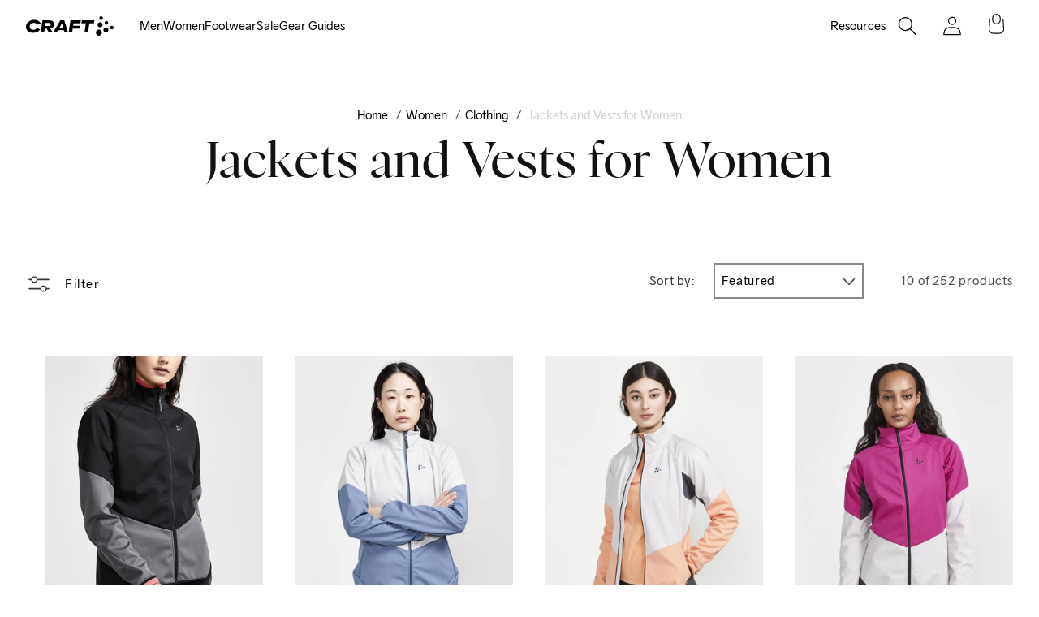

--- FILE ---
content_type: text/css
request_url: https://www.craftsports.us/cdn/shop/t/158/assets/swatch.css?v=130368242513414506701768333124
body_size: 21218
content:
[data-color=blazeacid]{background-color:#4c5679!important}[data-color=biomeblaze]{background-color:#366158!important}[data-color=inkblue]{background-color:#334caa!important}[data-color=ghosttofu]{background-color:#ceccd1!important}[data-color=nyc2023]{background-color:#0e0f12!important}[data-color=whrflf]{background-color:#ebeaeb!important}[data-color=blkrflf],[data-color=nyc2022]{background-color:#0e0f12!important}[data-color=arrosareddish]{background-color:#fa8d98!important}[data-color=hay]{background-color:#ded3c1!important}[data-color=lavendercliff]{background-color:#ada6d0!important}[data-color=slatemagic]{background-color:#4d4a5d!important}[data-color=navymelange]{background-color:#46465e!important}[data-color=anathracitemelanage]{background-color:#3f4555!important}[data-color=love],[data-color=lucky]{background-color:#0e0f12!important}[data-color=orionarona]{background-color:#9ebbb9!important}[data-color=blazesulfur]{background-color:red!important}[data-color=blazeburst]{background-color:#394982!important}[data-color=chestnutgranite]{background-color:#d6955a!important}[data-color=ashgranite]{background-color:#ecebef!important}[data-color=botanicslate]{background-color:#3e3b42!important}[data-color=slateamber]{background-color:#201f20!important}[data-color=pcrookblack]{background-color:#000!important}[data-color="#e33e20"]{background-color:#e33e20!important}[data-color=whitemulti]{background-color:#7796c6!important}[data-color=ecru]{background-color:#9c7d64!important}[data-color=ecrublack]{background-color:#9c7d64!important}[data-color=lazeburst]{background-color:#394982!important}[data-color=touchasphalt]{background-color:#928e8!important}[data-color=blackwoods]{background-color:#796542!important}[data-color=dkgreymelangetouch]{background-color:#7b7a7d!important}[data-color=blueacid]{background-color:#53607f!important}[data-color=beamtouch]{background-color:#c45657!important}[data-color=auramelange]{background-color:#a799bc!important}[data-color=shoutmelange]{background-color:#8bb974!important}[data-color=blacktransparentgrey]{background-color:#373639!important}[data-color=crushblack]{background-color:#d84048!important}[data-color=blacktransparentgrey]{background-color:#000!important}[data-color=rhubarbbeam]{background-color:#c9323a!important}[data-color=blacktransparentgrey],[data-color=pcrookblack]{background-color:#000!important}[data-color=blacktofu]{background-color:#f3f6e7!important}[data-color=tofuasphalt]{background-color:#626f81!important}[data-color=dkgreymelangebuzz],[data-color=pineazid]{background-color:#7e797d!important}[data-color=burztblaze]{background-color:#3863af!important}[data-color=blackburst]{background-color:#000!important}[data-color=blackcalypso]{background-color:#de3b3c!important}[data-color=brightredblack]{background-color:#bf0714!important}[data-color=pineblackmelange]{background-color:#233737!important}[data-color=shocksilver]{background-color:#fc4d48!important}[data-color=dustypink]{background-color:#ff656e!important}[data-color=pcutsflumino],[data-color=pshapesflumino]{background-color:#cdd97b!important}[data-color=ptropylogan],[data-color=logan]{background-color:#72637f!important}[data-color=blackrhubarb]{background-color:#000!important}[data-color=monumentbeam]{background-color:#b4b3b7!important}[data-color=beamwhite]{background-color:#9d222e!important}[data-color=blackmonument]{background-color:#000!important}[data-color=rhubarb]{background-color:#9d222e!important}[data-color=blazeintra]{background-color:#45567b!important}[data-color=beamrhubarb]{background-color:#9d222e!important}[data-color=crushasphalt]{background-color:#dc685b!important}[data-color=asphaltblack]{background-color:#62646d!important}[data-color=fluminoasphalt]{background-color:#cdd97b!important}[data-color=zenmelange]{background-color:#1f82a9!important}[data-color=blacklogan]{background-color:#000!important}[data-color=beam]{background-color:#9d222e!important}[data-color=beamdkgreymelange]{background-color:#a9a9a9!important}[data-color=maritimefog]{background-color:#d3dee7!important}[data-color=pinemelange]{background-color:#74793f!important}[data-color=aspahltdkgreymelange]{background-color:#a9a9a9!important}[data-color=fog]{background-color:#d3dee7!important}[data-color=shapesflumino],[data-color=pshapesflumino]{background-color:#cdd97b!important}[data-color=pshapestofu]{background-color:#cfcfcf!important}[data-color=flumino]{background-color:#cdd97b!important}[data-color=sunwebred]{background-color:#e93226!important}[data-color=pleximelange]{background-color:#b8c4c0!important}[data-color=risemelange]{background-color:#dbd47f!important}[data-color=monument]{background-color:#b4b3b7!important}[data-color=blackcheck]{background-color:#43464f!important}[data-color=blackboost]{background-color:#000!important}[data-color=shoretide]{background-color:#5f8297!important}[data-color=haven]{background-color:#006fc9!important}[data-color=pstackblack]{background-color:#cfcfd1!important}[data-color=resortblack]{background-color:#00bbd2!important}[data-color=dknavy],[data-color=darknavy]{background-color:#1e2835!important}[data-color=pwiresea]{background-color:#698ead!important}[data-color=popblack]{background-color:#f079ba!important}[data-color=plineblackshock]{background-color:#4d5467!important}[data-color=ptriowhite]{background-color:#dedede!important}[data-color=ppyramidbosc]{background-color:#2d6992!important}[data-color=ppyramidwhite]{background-color:#d6d6d6!important}[data-color=heal]{background-color:#bcd4d9!important}[data-color=blazeblack]{background-color:#162d3d!important}[data-color=pstudblacktempo]{background-color:#000!important}[data-color=noxshore]{background-color:#7fa1b9!important}[data-color=blackhaze]{background-color:#191e25!important}[data-color=haven]{background-color:#336eb1!important}[data-color=blazeshore]{background-color:#192432!important}[data-color=plexiwhite]{background-color:#edf4f2!important}[data-color=maritimegravel]{background-color:#5e658b!important}[data-color=pcamocrest]{background-color:#222!important}[data-color=pcamolime]{background-color:#cfd07b!important}[data-color=pcamocanyon]{background-color:#ae221f!important}[data-color=pcamonox]{background-color:#255d8b!important}[data-color=blazeflare]{background-color:#1e263b!important}[data-color=jamboost]{background-color:#a42a37!important}[data-color=boostcrush]{background-color:#dc685b!important}[data-color=shoreboost]{background-color:#4b718d!important}[data-color=crestblack]{background-color:#181818!important}[data-color=maglia]{background-color:#fb74a1!important}[data-color=pcrimpwhite]{background-color:#ababab!important}[data-color=pcrimpblackmelange]{background-color:#3a3842!important}[data-color=pmeltboost]{background-color:#e7887c!important}[data-color=lightpurple]{background-color:#8e5a84!important}[data-color=maritimegravel]{background-color:#2f2f49!important}[data-color=pletterrace]{background-color:#ff0!important}[data-color=ptraceracesky]{background-color:#ffff94!important}[data-color=navy]{background-color:#162c58!important}[data-color=blackplatinum]{background-color:#000!important}[data-color=craftgreen]{background-color:#2daa4b!important}[data-color=tune]{background-color:#904875!important}[data-color=pnetpanic]{background-color:#cf665f!important}[data-color=boltblack]{background-color:#dc0201!important}[data-color=pmazewhitebolt]{background-color:#1a1a1d!important}[data-color=pstuddedthunder]{background-color:#0073cf!important}[data-color=blackmelange]{background-color:#a9a9a9!important}[data-color=ptingeimperial]{background-color:#1648b4!important}[data-color=truebluepump]{background-color:#0089cd!important}[data-color=blackbosc]{background-color:#5c88a2!important}[data-color=ppyramidpumptrueblue]{background-color:#fe9001!important}[data-color=darkgreyblack]{background-color:#676469!important}[data-color=ppyramidboscblack]{background-color:#29506d!important}[data-color=blackblack]{background-color:#000!important}[data-color=blacksilverreflective]{background-color:#7c7c7e!important}[data-color=maritime],[data-color=maritimeblack],[data-color=blackmaritime]{background-color:#162c58!important}[data-color=boltflourange]{background-color:red!important}[data-color=greymelangemaritime]{background-color:#c3c3c3!important}[data-color=goji]{background-color:red!important}[data-color=pmodernmulti]{background-color:#1f82a9!important}[data-color=imperialmaritime]{background-color:#0073cf!important}[data-color=maritimeimperial]{background-color:#0a4d8c!important}[data-color=pmazego]{background-color:#abd10c!important}[data-color=pmazeblack]{background-color:#c3c3c3!important}[data-color=pmazewhiteblack]{background-color:#000!important}[data-color=pcrimpblackbolt]{background-color:#a9a9a9!important}[data-color=pdottypanic]{background-color:#ff969a!important}[data-color=pgridcameo]{background-color:#503b4e!important}[data-color=porbitblack]{background-color:#a9a9a9!important}[data-color=milansanremo]{background-color:red!important}[data-color=ptibrotyphoon]{background-color:#00f!important}[data-color=pgridsprint]{background-color:#e3f178!important}[data-color=parisroubaix]{background-color:#4169e1!important}[data-color=rondevanvlaanderen]{background-color:#fe9001!important}[data-color=whitelogo]{background-color:#d5d5dd!important}[data-color=coat]{background-color:red!important}[data-color=green]{background-color:#0f0!important}[data-color=silver]{background-color:silver!important}[data-color=brown]{background-color:#7b3f00!important}[data-color=lightbrown]{background-color:#feb035!important}[data-color=darkturquoise]{background-color:#23cddc!important}[data-color=orange]{background-color:#fe9001!important}[data-color=tan]{background-color:#eacea7!important}[data-color=violet]{background-color:violet!important}[data-color=lightblue]{background-color:#add8e6!important}[data-color=white]{background-color:#fff!important}[data-color=royal]{background-color:#4169e1!important}[data-color=purple]{background-color:purple!important}[data-color=darkgreymelange]{background-color:#a9a9a9!important}[data-color=flumino],[data-color=blackflumino]{background-color:#abd10c!important}[data-color=blue]{background-color:#00f!important}[data-color=red]{background-color:red!important}[data-color=burst]{background-color:#425daa!important}[data-color=orange]{background-color:#c44237!important}[data-color=pnatcuregalactic]{background-color:#68b05e!important}[data-color=pink]{background-color:pink!important}[data-color=whitethunderblue]{background-color:#b9b7c5!important}[data-color=porbitrich]{background-color:#503b4e!important}[data-color=tealtyphoonpanic]{background-color:#006788!important}[data-color=richmontana]{background-color:#483853!important}[data-color=blackpanic]{background-color:#1a1a1d!important}[data-color=gravelblack]{background-color:#686d81!important}[data-color=panic]{background-color:#ff969a!important}[data-color=springdarkgreymelange]{background-color:#fd7446!important}[data-color=panicdarkgreymelange]{background-color:#cf665f!important}[data-color=tealblack]{background-color:#0a4d8c!important}[data-color=richtyphoon]{background-color:#5f4e73!important}[data-color=darlgreymelangepoppy]{background-color:#303346!important}[data-color=darkgreymelangebolt]{background-color:#463953!important}[data-color=montana]{background-color:#cb8fa6!important}[data-color=typhoonpoppy]{background-color:#96cbb7!important}[data-color=soulray]{background-color:#031a63!important}[data-color=ptibromulti]{background-color:#46404e!important}[data-color=green]{background-color:green!important}[data-color=grey]{background-color:gray!important}[data-color=ptibro]{background-color:#454555!important}[data-color=blackmelange]{background-color:#2a2d34!important}[data-color=teal]{background-color:teal!important}[data-color=galacticdkgreymelange]{background-color:#83b7ba!important}[data-color=ptrellisblack]{background-color:#525254!important}[data-color=galacticwhite]{background-color:#4d9ca0!important}[data-color=mysterychamp]{background-color:#584d5b!important}[data-color=panicdahlia]{background-color:#ff969a!important}[data-color=truebluecoast]{background-color:#0089cd!important}[data-color=snap]{background-color:#fffd01!important}[data-color=blackred]{background-color:#8c1d1e!important}[data-color=blackbrightred]{background-color:#dd323c!important}[data-color=lightblue]{background-color:#8bd5fa!important}[data-color=tealtyphoon]{background-color:teal!important}[data-color=richdarkgreymelange]{background-color:#807d93!important}[data-color=darkgreymelangeblack]{background-color:#676469!important}[data-color=tealtyphoonsprint]{background-color:teal!important}[data-color=tealtyphoonspring]{background-color:#6bccc5!important}[data-color=thunderexpressbolt]{background-color:#3952aa!important}[data-color=tealmelangetyphoon]{background-color:#006788!important}[data-color=blackgreymelange]{background-color:#dbdad6!important}[data-color=typhoonmelange]{background-color:#006788!important}[data-color=blackmelangegreymelange]{background-color:#4d4d4d!important}[data-color=soulbolt]{background-color:#3375b2!important}[data-color=expressdarkgreymelange]{background-color:#c63434!important}[data-color=thundermelange]{background-color:#2f61ac!important}[data-color=poppysprint]{background-color:#ee2f3f!important}[data-color=blackgranite]{background-color:#474a4f!important}[data-color=richpanic]{background-color:#4d4667!important}[data-color=blackswedenblue]{background-color:#1648b4!important}[data-color=blackdarkgreymelange]{background-color:#676469!important}[data-color=tealsprint]{background-color:teal!important}[data-color=darkgreymelangesprint]{background-color:#676469!important}[data-color=boltsilverreflective]{background-color:#f18526!important}[data-color=sprint]{background-color:#e33e20!important}[data-color=tealpanic]{background-color:#406a80!important}[data-color=pstuddedbolt]{background-color:#cd553a!important}[data-color=richblack]{background-color:#4d4667!important}[data-color=yellow]{background-color:#ff0!important}[data-color=ray]{background-color:#0060d8!important}[data-color=healgalactic]{background-color:#aedcda!important}[data-color=whiteblack]{background-color:#d7d7d7!important}[data-color=gravelpump]{background-color:#8e8f91!important}[data-color=whiteblackgo]{background-color:#efefef!important}[data-color=blackmelangewhite]{background-color:#3e3049!important}[data-color=darkgreymelangeheal],[data-color=snapdarkgreymelange]{background-color:#7f7d7e!important}[data-color=galacticmelange]{background-color:#aedcda!important}[data-color=dahliamelange]{background-color:#ff6766!important}[data-color=whitesnap]{background-color:#e2e3e8!important}[data-color=trueblue]{background-color:#0073cf!important}[data-color=healmelange]{background-color:#a2e8ea!important}[data-color=dahlimelange]{background-color:#fa9898!important}[data-color=boscheal]{background-color:#5f979f!important}[data-color=galactic]{background-color:#2cd1af!important}[data-color=healblack]{background-color:#3b5e74!important}[data-color=blackgravel]{background-color:#4a4b46!important}[data-color=panicdalia]{background-color:#ff969a!important}[data-color=dahlia]{background-color:#eb9687!important}[data-color=fluminoblack]{background-color:#abd10c!important}[data-color=redblack]{background-color:#8c1d1e!important}[data-color=pinkfantasy]{background-color:#e75faa!important}[data-color=redstripe]{background-color:red!important}[data-color=redorange]{background-color:#dc0201!important}[data-color=ptingeblack]{background-color:#777380!important}[data-color=redgrey]{background-color:#8b0000!important}[data-color=bluedot]{background-color:#009ad4!important}[data-color=greenblue]{background-color:#2cd1af!important}[data-color=greydot]{background-color:#f3f3f3!important}[data-color=blackgrey]{background-color:#d9d9d9!important}[data-color=blueblack]{background-color:#0a2047!important}[data-color=bluegrey]{background-color:#5f7a95!important}[data-color=zen]{background-color:#1f82a9!important}[data-color=fantasy]{background-color:#e04577!important}[data-color=pmodernmulti]{background-color:#a5bcd6!important}[data-color=fjord]{background-color:#29506d!important}[data-color=fjordmelange]{background-color:#5c88a2!important}[data-color=tunemulti]{background-color:#4a293a!important}[data-color=orangeblue]{background-color:#585b64!important}[data-color=whiteprint]{background-color:#d5d5dd!important}[data-color=silverblack]{background-color:#908f94!important}[data-color=tuneblack]{background-color:#904875!important}[data-color=maritmeimperial]{background-color:#49588c!important}[data-color=fantasytune]{background-color:#8e3d5e!important}[data-color=swedenblue]{background-color:#1055e1!important}[data-color=brightred]{background-color:#d9333f!important}[data-color=fjordsea]{background-color:#2298a9!important}[data-color=tunemisty]{background-color:#7d5f83!important}[data-color=desert]{background-color:#e4d8cc!important}[data-color=tuneaura]{background-color:#624153!important}[data-color=tideblack]{background-color:#567695!important}[data-color=maritimewhite]{background-color:#4b9abb!important}[data-color=fjordblack]{background-color:#205570!important}[data-color=dkgreymelangeblack],[data-color=dkgreymelange],[data-color=blackdkgreymelange]{background-color:#676469!important}[data-color=rio]{background-color:#d24965!important}[data-color=fjordtrooper]{background-color:#6fa0c0!important}[data-color=blackfjord]{background-color:#27454d!important}[data-color=fjordsilver]{background-color:#084f64!important}[data-color=greymelangemaritimem]{background-color:#7d7d89!important}[data-color=maritimemelange]{background-color:#162c58!important}[data-color=tidefjord]{background-color:#6fa0c0!important}[data-color=pwhizmaritime]{background-color:#162c58!important}[data-color=tunefantasy]{background-color:#844a70!important}[data-color=maritimeaura]{background-color:#4a4c75!important}[data-color=fantasyblack]{background-color:#c5315b!important}[data-color=snapsilver]{background-color:#e3f178!important}[data-color=zenmelange]{background-color:#35829a!important}[data-color=greymelange]{background-color:#c3c3c3!important}[data-color=dkgreymelangemisty]{background-color:#7e717e!important}[data-color=tunesilver]{background-color:#8b446b!important}[data-color=maritimemisty]{background-color:#58515e!important}[data-color=tealtyphoon]{background-color:#346495!important}[data-color=fantasymaritime]{background-color:#f25c8c!important}[data-color=pwhizfjord]{background-color:#626d83!important}[data-color=pblendfantasy]{background-color:#b7426e!important}[data-color=blackasphalt]{background-color:#393a3c!important}[data-color=fjordtide]{background-color:#567695!important}[data-color=tide]{background-color:#416c99!important}[data-color=whitegreymelange]{background-color:#c0c0c2!important}[data-color=blackfantasy]{background-color:#18191b!important}[data-color=tunemelange]{background-color:#9f5080!important}[data-color=ptingefantasy]{background-color:#e04f7c!important}[data-color=ptingewhite]{background-color:#d0cad4!important}[data-color=zensea]{background-color:#22b8d5!important}[data-color=poppypanic]{background-color:#be1828!important}[data-color=blacktune]{background-color:#7e6070!important}[data-color=rich]{background-color:#473951!important}[data-color=blackspacepgeoblack]{background-color:#392235!important}[data-color=galeblack]{background-color:#086f82!important}[data-color=blacksmoothie]{background-color:#7d5c70!important}[data-color=smoothie]{background-color:#953e6b!important}[data-color=pzebrasmoothieshine]{background-color:#c4467d!important}[data-color=pzebrablackpop]{background-color:#74747a!important}[data-color=richdkgreymelange]{background-color:#54535!important}[data-color=thunderexpress]{background-color:#90282e!important}[data-color=dkgreymelangesprint]{background-color:#59595f!important}[data-color=deepdramawhite]{background-color:#374b7d!important}[data-color=blackshout]{background-color:#40424e!important}[data-color=crush]{background-color:#dc7985!important}[data-color=amino]{background-color:#cfe75f!important}[data-color=geckowhite]{background-color:#81c163!important}[data-color=resort]{background-color:#e3d842!important}[data-color=dynasty]{background-color:#7c5fa9!important}[data-color=pop]{background-color:#c183ab!important}[data-color=view]{background-color:#98e3f8!important}[data-color=mildblue]{background-color:#678cc6!important}[data-color=blossom]{background-color:#ab3264!important}[data-color=hibiscus]{background-color:#ee657f!important}[data-color=atlantic]{background-color:#7178d2!important}[data-color=lilac]{background-color:#9968c1!important}[data-color=ruby]{background-color:#e94f63!important}[data-color=cayenne]{background-color:#f77841!important}[data-color=pine]{background-color:#74793f!important}[data-color=blackberry]{background-color:#7f6a76!important}[data-color=blackcrush]{background-color:#5a5a5a!important}[data-color=scream]{background-color:#383c92!important}[data-color=plinesmoothieshinepop]{background-color:#c34283!important}[data-color=pblackline]{background-color:#3d3f4c!important}[data-color=ptracepush]{background-color:#d05067!important}[data-color=drama]{background-color:#52141c!important}[data-color=soul]{background-color:#454a5c!important}[data-color=express]{background-color:#aa3430!important}[data-color=smoothie]{background-color:#e783c1!important}[data-color=pgeopopblack]{background-color:#d03f7c!important}[data-color=dynastylilac]{background-color:#7664b1!important}[data-color=blacksilver]{background-color:#9d9d9f!important}[data-color=blackshock]{background-color:#242529!important}[data-color=blackpgeopop]{background-color:#e2a3bf!important}[data-color=blackpopticpush]{background-color:#df7b7e!important}[data-color=blacksmoothie]{background-color:#db2980!important}[data-color=blackspacepgeoblack]{background-color:#7198e1!important}[data-color=popticmulti]{background-color:#a67569!important}[data-color=gravel]{background-color:#5c5b6d!important}[data-color=blackgalactic]{background-color:#7bc4c3!important}[data-color=blackflourange]{background-color:#fc9f3c!important}[data-color=blackray]{background-color:#017ac3!important}[data-color=blackrace]{background-color:#ad504e!important}[data-color=blacktrueblue]{background-color:#556388!important}[data-color=fluminosilver]{background-color:#d6eb38!important}[data-color=pgeoblackshock]{background-color:#fe8475!important}[data-color=galeblack]{background-color:#545454!important}[data-color=spacesilver]{background-color:#8b8a85!important}[data-color=montanarichsprint]{background-color:#483853!important}[data-color=porbitrichrich]{background-color:#503b4e!important}[data-color=richdkgreymelange]{background-color:#c0c0c2!important}[data-color=whitethunderexpress]{background-color:#3952aa!important}[data-color=blackbolt]{background-color:#000!important}[data-color=raythundergo]{background-color:#306bbd!important}[data-color=rayblackwhite]{background-color:#017ac3!important}[data-color=blackgo]{background-color:#000!important}[data-color=pushdepth]{background-color:#d2847f!important}[data-color=sea]{background-color:#2298a9!important}[data-color=gravelpanic]{background-color:#8e8f91!important}[data-color=phiveblack]{background-color:#212026!important}[data-color=typhoonteal]{background-color:#346495!important}[data-color=dkgreymelangego]{background-color:#c0c0c2!important}[data-color=auberginebolt]{background-color:#532e2b!important}[data-color=richmelangepanic]{background-color:#4d4667!important}[data-color=dkgreymelangewhite],[data-color=dkgreymelangemisty],[data-color=expressdkgreymelangebolt]{background-color:#c0c0c2!important}[data-color=panicrich]{background-color:#4d4667!important}[data-color=blackcameo]{background-color:#000!important}[data-color=thunderray]{background-color:#306bbd!important}[data-color=thunderwhite]{background-color:#3952aa!important}[data-color=thunderexpress]{background-color:#2a3764!important}[data-color=gravelgo]{background-color:#555868!important}[data-color=greymelangesoulmelange]{background-color:#9db4d9!important}[data-color=poppypanic]{background-color:#c22432!important}[data-color=dkgreymelangesprint]{background-color:#c0c0c2!important}[data-color=flourangeblack]{background-color:#fe712a!important}[data-color=dkgreymelangebolt]{background-color:#c0c0c2!important}[data-color=rich]{background-color:#7a7360!important}[data-color=greymelangeblack]{background-color:#c0c0c2!important}[data-color=dkgreymelangeflumino]{background-color:#abd10c!important}[data-color=goblack]{background-color:#000!important}[data-color=mysterydahlia]{background-color:#eb9687!important}[data-color=flourange]{background-color:red!important}[data-color=richpnetmontana]{background-color:#4d4667!important}[data-color=blackpnetblack],[data-color=blackpnature]{background-color:#000!important}[data-color=healpnature]{background-color:#3b5e74!important}[data-color=mysterypnature]{background-color:#58a1aa!important}[data-color=dahliadkgreymelange]{background-color:#c0c0c2!important}[data-color=rise]{background-color:#e5e3b3!important}[data-color=plexi]{background-color:#aebdb8!important}[data-color=flare]{background-color:#c9b1c6!important}[data-color=pumpblack]{background-color:#8e8f91!important}[data-color=mistymelange]{background-color:#ebdbe5!important}[data-color=snapdkgreymelange]{background-color:#c0c0c2!important}[data-color=blackblackmelange]{background-color:#000!important}[data-color=tealwhite]{background-color:#adced7!important}[data-color=dkgreymelangeheal]{background-color:#c0c0c2!important}[data-color=gravity]{background-color:#868283!important}[data-color=pelementblack]{background-color:#111!important}[data-color=boscmelange]{background-color:#8cb9cb!important}[data-color=nox]{background-color:#367eb8!important}[data-color=pstackboost]{background-color:#fdecd1!important}[data-color=pcrimpline]{background-color:#fdced2!important}[data-color=pcrimpflare]{background-color:#d6fe00!important}[data-color=boost]{background-color:#e06a45!important}[data-color=boscsnap]{background-color:#7f7d7e!important}[data-color=galacticblack]{background-color:#68b05e!important}[data-color=shore]{background-color:#d0cdc4!important}[data-color=risewhite]{background-color:#e36466!important}[data-color=blazehaven]{background-color:#0a162b!important}[data-color=canyon]{background-color:#855950!important}[data-color=limegravity]{background-color:#d9f28c!important}[data-color=canyonblack]{background-color:#a82222!important}[data-color=dkolive]{background-color:#87826e!important}[data-color=pumpgravel]{background-color:#8e8f91!important}[data-color=blacksolid]{background-color:#000!important}[data-color=white2]{background-color:#fff!important}[data-color=milan]{background-color:#9aacc1!important}[data-color=ronde]{background-color:#4b3c34!important}[data-color=paris]{background-color:#92a9a1!important}[data-color=pzebradeep]{background-color:#a13848!important}[data-color=pzebrasmoothieshine]{background-color:#b25488!important}[data-color=pzebrablackpop]{background-color:#908d96!important}[data-color=pstripegaledeep]{background-color:#efeff7!important}[data-color=deep]{background-color:#374b7d!important}[data-color=bolt]{background-color:#bb433d!important}[data-color=thunder]{background-color:#3952aa!important}[data-color=dahliapanic]{background-color:#ff969a!important}[data-color=pnaturegalactic]{background-color:#68b05e!important}[data-color=coasttrueblue]{background-color:#0089cd!important}[data-color=typhoon]{background-color:#346495!important}[data-color=imperial]{background-color:#0a4d8c!important}[data-color=fjordfantasy]{background-color:#29506d!important}[data-color=auramaritime]{background-color:#4a4c75!important}[data-color=blacktune]{background-color:#904875!important}[data-color=galacticdahlia]{background-color:#68b05e!important}[data-color=noxblack]{background-color:#000!important}[data-color=gravityplexi]{background-color:#636b63!important}[data-color=jam]{background-color:#bd2740!important}[data-color=zensea]{background-color:#1f82a9!important}[data-color=gravitymelange]{background-color:#868283!important}[data-color=tidemelange]{background-color:#567695!important}[data-color=sprintpnetpanic]{background-color:#e3f178!important}[data-color=white2]{background-color:#efefef!important}[data-color=crushjam]{background-color:#424342!important}[data-color=plexinox]{background-color:#259753!important}[data-color=burstblaze]{background-color:#587bc5!important}[data-color=pineacid]{background-color:#4d635d!important}[data-color=asphalttouch]{background-color:#4b4749!important}[data-color=beammelange]{background-color:#e57675!important}[data-color=apshaltdkgreymelange]{background-color:#4d4d5c!important}[data-color=tofublack]{background-color:#f3f6e7!important}[data-color=woods]{background-color:#878a6f!important}[data-color=pepper]{background-color:#b4463d!important}[data-color=loganblaze]{background-color:#72637f!important}[data-color=pinetofu]{background-color:#4d635d!important}[data-color=blazeasphalt]{background-color:#1f2b3b!important}[data-color=coolgrey]{background-color:#8d919f!important}[data-color=classicgreen]{background-color:#127f6b!important}[data-color=dkgrey]{background-color:#42454e!important}[data-color=buzzblack]{background-color:#dcaf35!important}[data-color=russianrose]{background-color:#a4265c!important}[data-color=vision]{background-color:#d8d559!important}[data-color=acidmonument]{background-color:#cad45d!important}[data-color=rhubarbblaze]{background-color:#9d222e!important}[data-color=asphaltacid]{background-color:#4d4d5c!important}[data-color=pwhirlparadise]{background-color:#728baf!important}[data-color=monumentmelange]{background-color:#8a8a90!important}[data-color=blackmelangemonument]{background-color:#35353a!important}[data-color=touchblack]{background-color:#38383e!important}[data-color=monumentasphalt]{background-color:#8a8a90!important}[data-color=pjunglelogan],[data-color=blackpjungle]{background-color:#776f7e!important}[data-color=fluminopflexi]{background-color:#cdd97b!important}[data-color=pshapesblack]{background-color:#000!important}[data-color=buzz]{background-color:#dcaf35!important}[data-color=famescream]{background-color:#9a3e58!important}[data-color=buzzmelange]{background-color:#dcaf35!important}[data-color=shock]{background-color:#f05d42!important}[data-color=cinder]{background-color:#7f7f83!important}[data-color=ash]{background-color:#d0d5d7!important}[data-color=multiblack]{background-color:#353b46!important}[data-color=multineo]{background-color:#9eb7b6!important}[data-color=fiesta]{background-color:#f0452b!important}[data-color=blackfiesta]{background-color:#2d2d2d!important}[data-color=ashfiesta]{background-color:#d6d6d6!important}[data-color=blazemelange]{background-color:#6d94ab!important}[data-color=rhubarbmelange]{background-color:#7b1827!important}[data-color=touchmelange]{background-color:#c6b3af!important}[data-color=pleximelange]{background-color:#bececa!important}[data-color=shoutmelange]{background-color:#96bd77!important}[data-color=rhubarbbeam]{background-color:#ac3742!important}[data-color=blacktitanium]{background-color:#272525!important}[data-color=pcrookblack]{background-color:#3b3a41!important}[data-color=beambuzz]{background-color:#a02d3c!important}[data-color=moss]{background-color:#416260!important}[data-color=granite]{background-color:#6d6e6e!important}[data-color=whitemulti]{background-color:#b5b6b9!important}[data-color=venom]{background-color:#dbda6c!important}[data-color=deepmelange]{background-color:#253b74!important}[data-color=ashmelange]{background-color:#ccc!important}[data-color=venomblack]{background-color:#dbda6c!important}[data-color=woodsmelange]{background-color:#878a6f!important}[data-color=burstmelange]{background-color:#425daa!important}[data-color=famecure]{background-color:#fe00cd!important}[data-color=hickory]{background-color:#842c8f!important}[data-color=universe],[data-color=universemelange]{background-color:#86d7ea!important}[data-color=venomgranite]{background-color:#bade40!important}[data-color=famevenom],[data-color=famecure]{background-color:#e61164!important}[data-color=famebrightred]{background-color:#b5053d!important}[data-color=whitefame]{background-color:#a03460!important}[data-color=golden]{background-color:#dcab39!important}[data-color=fame]{background-color:#ce2769!important}[data-color=cure]{background-color:#b25580!important}[data-color=lead]{background-color:#a4bbc4!important}[data-color=clubcobolt],[data-color=clubcobalt]{background-color:#2d4e90!important}[data-color=mossmelange]{background-color:#416260!important}[data-color=famemulti]{background-color:#952465!important}[data-color=blackmulti]{background-color:#000!important}[data-color=cindermulti]{background-color:#60727e!important}[data-color=hickoryblack]{background-color:#943658!important}[data-color=pjumbleblaze]{background-color:#9fc8ce!important}[data-color=concreteuniverse]{background-color:#a0afb4!important}[data-color=blackbrightred]{background-color:#d3001d!important}[data-color=classicgreen]{background-color:#23a14b!important}[data-color=ashmulti]{background-color:#afbaba!important}[data-color=gloryblack]{background-color:#dbab36!important}[data-color=blazebrightred]{background-color:#212d41!important}[data-color=brightredwhite]{background-color:#e02730!important}[data-color=concretewhite]{background-color:#c3cfd1!important}[data-color=blackuniverse]{background-color:#70b4c4!important}[data-color=grey2]{background-color:#a7a7a9!important}[data-color=dkgreymelangeblack]{background-color:#4d4f53!important}[data-color=asphalttiger]{background-color:#ec8e26!important}[data-color=beatdust]{background-color:#002a87!important}[data-color=burstmelange]{background-color:#0a4caa!important}[data-color=tracemelange]{background-color:#533657!important}[data-color=eon]{background-color:#76cbc4!important}[data-color=glory],[data-color=blackglory]{background-color:#f4b63f!important}[data-color=blackash]{background-color:#d0d5d7!important}[data-color=gecko]{background-color:#84d865!important}[data-color=vega]{background-color:#d4cc2a!important}[data-color=blackfame]{background-color:#ce2769!important}[data-color=blackvenom]{background-color:#adca30!important}[data-color=greenblackgreymelange]{background-color:#72be5f!important}[data-color=concretemulti]{background-color:#959ca4!important}[data-color=beatmelange]{background-color:#345376!important}[data-color=senchamelange]{background-color:#c49a47!important}[data-color=tracemelange]{background-color:#e79b8d!important}[data-color=buffmelange]{background-color:#2c63ad!important}[data-color=boostjam]{background-color:#dc776f!important}[data-color=nlight]{background-color:#cccb52!important}[data-color=beat]{background-color:#285185!important}[data-color=dkolive]{background-color:#4d4539!important}[data-color=blackgranite]{background-color:#313237!important}[data-color=multi]{background-color:#1f3362!important}[data-color=blackflumino]{background-color:#b8db74!important}[data-color=panicblack]{background-color:#ed705c!important}[data-color=sencha]{background-color:#a77b2e!important}[data-color=hint]{background-color:#e0d5d3!important}[data-color=asphaltarea]{background-color:#7ec7e5!important}[data-color=asphaltpeak]{background-color:#774854!important}[data-color=blacktrace]{background-color:#e7917b!important}[data-color=beatash]{background-color:#285185!important}[data-color=pace]{background-color:#d43737!important}[data-color=asphaltash],[data-color=ashblack]{background-color:#ccc!important}[data-color=pacepeak],[data-color=paceasphalt]{background-color:#d43737!important}[data-color=peakash]{background-color:#774854!important}[data-color=areawhite]{background-color:#7ec7e5!important}[data-color=tracewhite]{background-color:#e7917b!important}[data-color=peakarea]{background-color:#774854!important}[data-color=pacetrace]{background-color:#e7917b!important}[data-color=senchablack]{background-color:#a77b2e!important}[data-color=vermello]{background-color:#e35648!important}[data-color=opal]{background-color:#205164!important}[data-color=pcometblack]{background-color:#a199a2!important}[data-color=blacknlight]{background-color:#cccb52!important}[data-color=pnovablack]{background-color:#c89a9a!important}[data-color=tiger]{background-color:#f5b25c!important}[data-color=woodsblaze]{background-color:#66653a!important}[data-color=area]{background-color:#7ec7e5!important}[data-color=trace]{background-color:#e7917b!important}[data-color=whitearea]{background-color:#7ec7e5!important}[data-color=space]{background-color:#4b3252!important}[data-color=pushdepth]{background-color:#c78881!important}[data-color=hintmelange]{background-color:#e0d5d3!important}[data-color=buffblack]{background-color:#c87441!important}[data-color=pointmelange]{background-color:#579798!important}[data-color=ashmonument]{background-color:#ccc!important}[data-color=scream]{background-color:#a6ca4d!important}[data-color=buff],[data-color=buffhint]{background-color:#c87441!important}[data-color=asphaltscream]{background-color:#a6ca4d!important}[data-color=beatscream]{background-color:#285185!important}[data-color=pointscream]{background-color:#a6ca4d!important}[data-color=hintpeak]{background-color:#e0d5d3!important}[data-color=dkolivetiger]{background-color:#4d4539!important}[data-color=multiblueberry]{background-color:#40416b!important}[data-color=peakasphalt]{background-color:#774854!important}[data-color=traceasphalt]{background-color:#e7917b!important}[data-color=tigerblack]{background-color:#f5b25c!important}[data-color=blackbeat]{background-color:#285185!important}[data-color=nlightasphalt]{background-color:#cccb52!important}[data-color=senchatrace],[data-color=pcometsencha]{background-color:#a77b2e!important}[data-color=tigerasphalt]{background-color:#f5b25c!important}[data-color=areaasphalt]{background-color:#7ec7e5!important}[data-color=pnovabuff]{background-color:#c89a9a!important}[data-color=pcometsencha]{background-color:#a77b2e!important}[data-color=tracebuff],[data-color=tracewhite],[data-color=pacemelange]{background-color:#e7917b!important}[data-color=areabeat]{background-color:#7ec7e5!important}[data-color=tracebeat]{background-color:#e7917b!important}[data-color=whiteash]{background-color:#ccc!important}[data-color=areamelange]{background-color:#7ec7e5!important}[data-color=peak]{background-color:#774854!important}[data-color=pshapesflumino]{background-color:#b2c26e!important}[data-color=beatpeak]{background-color:#475279!important}[data-color=monumenttrace]{background-color:#d67051!important}[data-color=blackdeco]{background-color:#c1cbc5!important}[data-color=pwhirltrace]{background-color:#c76955!important}[data-color=brightred]{background-color:#be3f48!important}[data-color=woodsblack]{background-color:#878a6f!important}[data-color=bufftrace]{background-color:#c87441!important}[data-color=dkgrey]{background-color:#474747!important}[data-color=pdazzlecam]{background-color:#000!important}[data-color=monumenttiger]{background-color:#f5b25c!important}[data-color=ashgem]{background-color:#7ec7e5!important}[data-color=monumentcrush]{background-color:#c1235a!important}[data-color=ashcrush]{background-color:#de505e!important}[data-color=crock]{background-color:#a79883!important}[data-color=whisper]{background-color:#d0ceca!important}[data-color=hydro]{background-color:#cceb7a!important}[data-color=gem]{background-color:#5a99cd!important}[data-color=whispercrock]{background-color:#d0ceca!important}[data-color=coral],[data-color=coralblack]{background-color:#bc8f91!important}[data-color=xylitol]{background-color:#b9c8b6!important}[data-color=whisperblack]{background-color:#d0ceca!important}[data-color=blackwhisper]{background-color:#000!important}[data-color=terracot]{background-color:#ae6149!important}[data-color=pshadesmulti]{background-color:#5a6c92!important}[data-color=purbanblack]{background-color:#363b47!important}[data-color=xylitolash]{background-color:#b9c8b6!important}[data-color=graniteash]{background-color:#545458!important}[data-color=coralterracot]{background-color:#bc8f91!important}[data-color=graniteblack]{background-color:#545458!important}[data-color=fusion]{background-color:#c08d9b!important}[data-color=forest]{background-color:#787f5f!important}[data-color=blazecoral]{background-color:#273a5e!important}[data-color=blackshock]{background-color:#000!important}[data-color=forestblack]{background-color:#787f5f!important}[data-color=blazegem]{background-color:#273a5e!important}[data-color=trufflecoral]{background-color:#582b36!important}[data-color=forestflumino]{background-color:#787f5f!important}[data-color=truffleblack]{background-color:#582b36!important}[data-color=blackcoral]{background-color:#000!important}[data-color=atmos]{background-color:#6a819f!important}[data-color=crockblack]{background-color:#a79883!important}[data-color=truffle]{background-color:#582b36!important}[data-color=gemwhisper]{background-color:#5a99cd!important}[data-color=coralwhisper]{background-color:#bc8f91!important}[data-color=dknavymint]{background-color:#24334b!important}[data-color=crestsolo]{background-color:#736d77!important}[data-color=blacksolo]{background-color:#000!important}[data-color=blazefjord]{background-color:#273a5e!important}[data-color=whitefjord]{background-color:#224669!important}[data-color=blackgale]{background-color:#a6d9f7!important}[data-color=teamblack]{background-color:#000!important}[data-color=whitemelange]{background-color:#fff!important}[data-color=monumenthydro]{background-color:#b6d667!important}[data-color=gemblack]{background-color:#5a99cd!important}[data-color=acidblack]{background-color:#cdd97b!important}[data-color=doveblue]{background-color:#245ba3!important}[data-color=blackmelangeblack]{background-color:#000!important}[data-color=fiestaobsid]{background-color:#a22c2d!important}[data-color=nlightobsid]{background-color:#cfce43!important}[data-color=ashnlight]{background-color:#c9cab6!important}[data-color=troopernlight]{background-color:#c1bdb7!important}[data-color=areablaze],[data-color=areablack]{background-color:#90bebf!important}[data-color=ashtawny]{background-color:#d4d4d4!important}[data-color=blackarea]{background-color:#90bebf!important}[data-color=blackmachine]{background-color:#999!important}[data-color=blackrose]{background-color:#730015!important}[data-color=blacktrooper]{background-color:#90a3ad!important}[data-color=blazearea],[data-color=blazeash],[data-color=blazelychee],[data-color=blazemachine],[data-color=blazerhubarb],[data-color=blazetrooper],[data-color=blazeblack]{background-color:#273a5e!important}[data-color=blues],[data-color=bluesmelange]{background-color:#465977!important}[data-color=bluesmulti]{background-color:#41537a!important}[data-color=bluessaphire]{background-color:#30384e!important}[data-color=cactus],[data-color=cactusmelange],[data-color=cactusrift]{background-color:#3f522c!important}[data-color=crockmelange]{background-color:#cdc6b8!important}[data-color=famemachine]{background-color:#ae2850!important}[data-color=fluid],[data-color=fluidblaze]{background-color:#6096d0!important}[data-color=gum],[data-color=gumrhubarb]{background-color:#dec9c1!important}[data-color=lychee],[data-color=lycheeblaze],[data-color=lycheemelange],[data-color=lycheefiesta]{background-color:#d62d3f!important}[data-color=machine],[data-color=machineblaze],[data-color=machinefame],[data-color=machinemelange],[data-color=machinemonument],[data-color=machinerhubarb],[data-color=machinerose]{background-color:#7e0525!important}[data-color=multicactus]{background-color:#3f522c!important}[data-color=multiblues]{background-color:#465977!important}[data-color=norit],[data-color=noritshade],[data-color=noritmulti],[data-color=noritgum]{background-color:#69707c!important}[data-color=rhubarbgum],[data-color=rhubarbmachine]{background-color:#9a2839!important}[data-color=riftgranite]{background-color:#948b6f!important}[data-color=rose],[data-color=rosemachine],[data-color=rosemelange]{background-color:#730015!important}[data-color=saphire],[data-color=saphireblues],[data-color=saphiremelange],[data-color=saphiresulfur]{background-color:#30384e!important}[data-color=shade]{background-color:#a0abbb!important}[data-color=sulfur]{background-color:#bdc5d1!important}[data-color=tawny],[data-color=tawnyasphalt],[data-color=tawnytrooper]{background-color:#e2b254!important}[data-color=trooper],[data-color=trooperash],[data-color=trooperblack],[data-color=trooperlychee],[data-color=troopermelange],[data-color=troopertawny]{background-color:#90a3ad!important}[data-color=universearea]{background-color:#224255!important}[data-color=whiteblack]{background-color:#fff!important}[data-color=atmosgem]{background-color:#56869b!important}[data-color=blackterracot]{background-color:#c67752!important}[data-color=badassblack],[data-color=eyesup],[data-color=stoutheart]{background-color:#000!important}[data-color=asharea]{background-color:#d0d5d7!important}[data-color=multinlight]{background-color:#000!important}[data-color=pdazzlecamosolo]{background-color:#39526c!important}[data-color=nlightpdazzlecamo]{background-color:#c6d03c!important}[data-color=whispercamelia],[data-color=camelia]{background-color:#c54784!important}[data-color=blackmonument]{background-color:#999!important}[data-color=zilsflumino]{background-color:#3b8cc7!important}[data-color=whispergem]{background-color:#cad123!important}[data-color=cindernlight]{background-color:#cfd74b!important}[data-color=mintceladon]{background-color:#c1d5db!important}[data-color=crushwhite]{background-color:#db755f!important}[data-color=solozils]{background-color:#df865d!important}[data-color=nlightwhite]{background-color:#c6d03c!important}[data-color=pwhirlbeam]{background-color:#c55d69!important}[data-color=sarekmelange]{background-color:#52b5e2!important}[data-color=black]{background-color:#999!important}[data-color=multigum]{background-color:#db7b46!important}[data-color=pointblack]{background-color:#337665!important}[data-color=solo]{background-color:#eb6a37!important}[data-color=swalegerbera]{background-color:#82a28c!important}[data-color=multiroxo]{background-color:#cf337f!important}[data-color=multigiallo]{background-color:#b9c692!important}[data-color=cress]{background-color:#efde8c!important}[data-color=flumino]{background-color:#d0e28b!important}[data-color=rift]{background-color:#7d7d7c!important}[data-color=burgundybleikur]{background-color:#4b1f3e!important}[data-color=solomulti]{background-color:#eb6a37!important}[data-color=asphalt]{background-color:#283747!important}[data-color=riftrift]{background-color:#7d7d7c!important}[data-color=blackprint]{background-color:#999!important}[data-color=granitecalm]{background-color:#5e5e5e!important}[data-color=blackcress]{background-color:#efde8c!important}[data-color=blackroxo]{background-color:#cf337f!important}[data-color=calm]{background-color:#efd37e!important}[data-color=roxoblack]{background-color:#cf337f!important}[data-color=zilscress]{background-color:#3b8cc7!important}[data-color=cressburgundy]{background-color:#efde8c!important}[data-color=blackceladon]{background-color:#999!important}[data-color=burgundy]{background-color:#4b1f3e!important}[data-color=sarek]{background-color:#52b5e2!important}[data-color=multinlight]{background-color:#c6d03c!important}[data-color=haymelange]{background-color:#d2c5b6!important}[data-color=gerbera]{background-color:#c9a8b5!important}[data-color=ashrift]{background-color:#d1d5d7!important}[data-color=ashpaltroxo]{background-color:#29292d!important}[data-color=blazesarek]{background-color:#52b5e2!important}[data-color=bleikur]{background-color:#efcecb!important}[data-color=calmash]{background-color:#efd37e!important}[data-color=gerberacress]{background-color:#c9a8b5!important}[data-color=giallo]{background-color:#f1f2cf!important}[data-color=glowmulti]{background-color:#c59779!important}[data-color=jade]{background-color:#9aa992!important}[data-color=plavasarek]{background-color:#52b5e2!important}[data-color=pureaztec]{background-color:#8eb5cf!important}[data-color=snapgranite]{background-color:#ebf7b3!important}[data-color=swale]{background-color:#82a28c!important}[data-color=solomelange]{background-color:#eb6a37!important}[data-color=gialloblack]{background-color:#f1f2cf!important}[data-color=glowblack]{background-color:#2b2b37!important}[data-color=blazepdazzlecamo]{background-color:#345ca4!important}[data-color=plava]{background-color:#204491!important}[data-color=gialloash]{background-color:#f1f2cf!important}[data-color=cameliaroxo]{background-color:#c54784!important}[data-color=rivsbreathe]{background-color:#8b8b8b!important}[data-color=pdazzlecamoblack]{background-color:#adadad!important}[data-color=glow]{background-color:#c59779!important}[data-color=asphaltroxo]{background-color:#283747!important}[data-color=rivsboston]{background-color:#000!important}[data-color=multiplava]{background-color:#204491!important}[data-color=cressblack]{background-color:#efde8c!important}[data-color=blossomblack]{background-color:#4d2856!important}[data-color=burgundycress]{background-color:#4b1f3e!important}[data-color=zils]{background-color:#3b8cc7!important}[data-color=granitegerbera]{background-color:#6d6e6e!important}[data-color=rivskeepmovingforward],[data-color=keepmovingforward]{background-color:#000!important}[data-color=multiswale]{background-color:#82a28c!important}[data-color=olympia]{background-color:#243453!important}[data-color=gravelblack]{background-color:#47310e!important}[data-color=cassius]{background-color:#b35bc1!important}[data-color=riftplava]{background-color:#7d7d7c!important}[data-color=ashwhitegalaxy]{background-color:#d0d5d7!important}[data-color=blackpure]{background-color:#000!important}[data-color=smokedpearlnlight]{background-color:#ccc!important}[data-color=gemsolo]{background-color:#5a99cd!important}[data-color=gerberaroxo]{background-color:#c9a8b5!important}[data-color=ashwhitecrush]{background-color:#d0d5d7!important}[data-color=cassiustide]{background-color:#b35bc1!important}[data-color=ecruroxo]{background-color:#9c7d64!important}[data-color=pdazzlecamorush]{background-color:#bcbcbc!important}[data-color=algae],[data-color=algaeslate],[data-color=algaegranite]{background-color:#9b824a!important}[data-color=chestnut]{background-color:#cf653a!important}[data-color=deeplake]{background-color:#357a88!important}[data-color=graniteamber]{background-color:#6d6e6e!important}[data-color=pure]{background-color:#a4c6d9!important}[data-color=slate]{background-color:#474852!important}[data-color=tidedrake]{background-color:#416c99!important}[data-color=cassiusroxo]{background-color:#b35bc1!important}[data-color=flow],[data-color=flowcassuis],[data-color=flowtide]{background-color:#525d7b!important}[data-color=roxogranite],[data-color=roxoslate]{background-color:#cf337f!important}[data-color=tidegum],[data-color=tideroxo]{background-color:#416c99!important}[data-color=graniteflow]{background-color:#6d6e6e!important}[data-color=puretide]{background-color:#a4c6d9!important}[data-color=algaebotanic]{background-color:#9b824a!important}[data-color=amberash]{background-color:#e1cb7d!important}[data-color=ashwhiteflumino],[data-color=ashwhiteslate],[data-color=ashdeeplake],[data-color=ashpunsch],[data-color=ashslate],[data-color=ashsilver]{background-color:#d0d5d7!important}[data-color=aztec]{background-color:#7c574a!important}[data-color=blackslate]{background-color:#000!important}[data-color=blazechestnut],[data-color=blazedeeplake]{background-color:#273a5e!important}[data-color=botanic],[data-color=botanicblack]{background-color:#675b3f!important}[data-color=chestnutslate],[data-color=deeplakeopal]{background-color:#cf653a!important}[data-color=drake]{background-color:#cb5053!important}[data-color=ecru],[data-color=ecrublack]{background-color:#9c7d64!important}[data-color=flowmelange],[data-color=flowblaze],[data-color=flowslate]{background-color:#525d7b!important}[data-color=fluminoashwhite]{background-color:#cdd97b!important}[data-color=opalmulti]{background-color:#205164!important}[data-color=punsch],[data-color=punschmelan]{background-color:#541723!important}[data-color=slatechestnut]{background-color:#474852!important}[data-color=sodalitblaze]{background-color:#3e559f!important}[data-color=sulfurflow]{background-color:#30384e!important}[data-color=roxo]{background-color:#cf337f!important}[data-color=ashflow],[data-color=ashglow]{background-color:#d0d5d7!important}[data-color=blackrustyglow]{background-color:#000!important}[data-color=glowpunsch]{background-color:#c59779!important}[data-color=jadegranite]{background-color:#9aa992!important}[data-color=roxoash],[data-color=roxoblaze]{background-color:#cf337f!important}[data-color=rustyglow],[data-color=rustyglowglow]{background-color:#bc7e61!important}[data-color=sulfurtide]{background-color:#30384e!important}[data-color=flowgranite]{background-color:#525d7b!important}[data-color=opaldeeplake],[data-color=opalgranite],[data-color=opalmelange]{background-color:#205164!important}[data-color=tideblaze],[data-color=tidebotanic]{background-color:#416c99!important}[data-color=flowasphalt]{background-color:#525d7b!important}[data-color=blackecru]{background-color:#9c7d64!important}[data-color=blackglow]{background-color:#c59779!important}[data-color=cassiusmelange]{background-color:#b35bc1!important}[data-color=coralglow]{background-color:#bc8f91!important}[data-color=glowasphalt],[data-color=glowrustyglow]{background-color:#c59779!important}[data-color=aquawhite]{background-color:#dbecfd!important}[data-color=granitejade],[data-color=jademelange]{background-color:#9aa992!important}[data-color=java]{background-color:#3c312f!important}[data-color=punschroxo]{background-color:#541723!important}[data-color=roxopunsch]{background-color:#cf337f!important}[data-color=sepia]{background-color:#bea497!important}[data-color=shockashwhite]{background-color:#f05d42!important}[data-color=tideflow]{background-color:#416c99!important}[data-color=rivsrebel]{background-color:#000!important}[data-color=aquamarineheat]{background-color:#7fbdd2!important}[data-color=flexdesert]{background-color:#c3bbb7!important}[data-color=blackheat]{background-color:#000!important}[data-color=ashwhiteshock]{background-color:#d0d5d7!important}[data-color=machinesky]{background-color:#7e0525!important}[data-color=flexdawn]{background-color:#a29699!important}[data-color=granitecoral]{background-color:#dd6d66!important}[data-color=desertmagic]{background-color:#da833b!important}[data-color=botanicpure]{background-color:#59574f!important}[data-color=momentumtide]{background-color:#89919b!important}[data-color=monumentnlight]{background-color:#cccb52!important}[data-color=rockflex]{background-color:#998f95!important}[data-color=blackdazzle]{background-color:#000!important}[data-color=zenithflex]{background-color:#6a95af!important}[data-color=blazeflex]{background-color:#273a5e!important}[data-color=whiteaquamarine]{background-color:#91ccde!important}[data-color=amber],[data-color=ambermulti]{background-color:#e8d07a!important}[data-color=blackamber]{background-color:#000!important}[data-color=cassiusblack]{background-color:#b35bc1!important}[data-color=coralroxo]{background-color:#bc8f91!important}[data-color=flowchestnut]{background-color:#525d7b!important}[data-color=fluminoslate]{background-color:#cdd97b!important}[data-color=glowash],[data-color=glowopal]{background-color:#f1f2cf!important}[data-color=granitealgae],[data-color=graniteslate]{background-color:#6d6e6e!important}[data-color=jadeopal],[data-color=jadeslate]{background-color:#9aa992!important}[data-color=roxocoral]{background-color:#cf337f!important}[data-color=rustyglowecru]{background-color:#bc7e61!important}[data-color=slateflow],[data-color=slatejade],[data-color=slateshock],[data-color=slatetide]{background-color:#474852!important}[data-color=sodalit]{background-color:#3e559f!important}[data-color=tideaztec],[data-color=tidedeeplake],[data-color=tidesepia],[data-color=tideslate]{background-color:#416c99!important}[data-color=dawnblaze]{background-color:#d4b2b6!important}[data-color=flexfluid]{background-color:#e5e2e3!important}[data-color=mossfluid]{background-color:#637c6c!important}[data-color=fluidzenith]{background-color:#4587bc!important}[data-color=flex]{background-color:#e7e4e7!important}[data-color=mossflex]{background-color:#7f978b!important}[data-color=dawn]{background-color:#dfb8c7!important}[data-color=dawnmulti]{background-color:#d2a7b4!important}[data-color=fluidmulti]{background-color:#415079!important}[data-color=slatedesert]{background-color:#ed9a4a!important}[data-color=rock]{background-color:#bdb2bf!important}[data-color=blazecliff]{background-color:#131527!important}[data-color=glowslate]{background-color:#e5b39b!important}[data-color=slateflex]{background-color:#262430!important}[data-color=desert]{background-color:#f4a05a!important}[data-color=blackdesert]{background-color:#0e0d0d!important}[data-color=magic]{background-color:#9083c8!important}[data-color=desertmelange]{background-color:#efb781!important}[data-color=slateblack]{background-color:#47414d!important}[data-color=desertblack]{background-color:#b57d58!important}[data-color=fluidmelange]{background-color:#007db8!important}[data-color=blackcrackle]{background-color:#f27f32!important}[data-color=peach]{background-color:#fcd0a5!important}[data-color=peachdesert]{background-color:#dfa873!important}[data-color=ecrumulti]{background-color:#d8c9c1!important}[data-color=lavendermelange]{background-color:#a496af!important}[data-color=lavender]{background-color:#a292ae!important}[data-color=ecruarrosa]{background-color:#ac9e95!important}[data-color=cliff]{background-color:#d29983!important}[data-color=desertslate]{background-color:#e4993b!important}[data-color=machineecru]{background-color:#7d1b0b!important}[data-color=blazedawn]{background-color:#080462!important}[data-color=reddish]{background-color:#de363d!important}[data-color=arrosa]{background-color:#e7a0a9!important}[data-color=ecruglow]{background-color:#f7f5ea!important}[data-color=rootstofu]{background-color:#a55b3c!important}[data-color=aquamarinemulti]{background-color:#45527c!important}[data-color=cracklemulti]{background-color:#ff784d!important}[data-color=unbound]{background-color:#295e7a!important}[data-color=cracklenlight]{background-color:#fe5c1d!important}[data-color=dawnflex]{background-color:#c7869e!important}[data-color=sourwhiz]{background-color:#f7be9d!important}[data-color=ghostray]{background-color:#ccc4c2!important}[data-color=nlightblaze]{background-color:#d9d966!important}[data-color=vibranttart]{background-color:#fd765b!important}[data-color=slateflumino]{background-color:#d6eb84!important}[data-color=dkclaytofu]{background-color:#8a7570!important}[data-color=tofuthyme]{background-color:#97aca2!important}[data-color=tofu]{background-color:#f2f1ed!important}[data-color=thyme]{background-color:#92a89d!important}[data-color=bark]{background-color:#615154!important}[data-color=vibrant]{background-color:#e67249!important}[data-color=cosmo]{background-color:#ffd9cb!important}[data-color=punschmelan]{background-color:#662e3b!important}[data-color=blackplatinum]{background-color:#2c2a2d!important}[data-color=ice]{background-color:#d1eaf0!important}[data-color=tofublaze]{background-color:#41486a!important}[data-color=blazetofu]{background-color:#3b3d61!important}[data-color=tofuice]{background-color:#d1eaf0!important}[data-color=tofuclay]{background-color:#c5b1ad!important}[data-color=barkmulti]{background-color:#7c7071!important}[data-color=pond]{background-color:#243847!important}[data-color=astroblack]{background-color:#993f4b!important}[data-color=clayblack]{background-color:#e9dedc!important}[data-color=thymeblack]{background-color:#6a8079!important}[data-color=slateflumino]{background-color:#e6fc8f!important}[data-color=cosmomelange]{background-color:#f3d7c1!important}[data-color=thymemelange]{background-color:#94a39e!important}[data-color=dkclaymelange]{background-color:#a5877c!important}[data-color=thymeslate]{background-color:#899b94!important}[data-color=plasterblaze]{background-color:#d5c8bf!important}[data-color=slatethyme]{background-color:#555557!important}[data-color=firblack]{background-color:#605b3f!important}[data-color=whaletofu]{background-color:#335884!important}[data-color=astroclay]{background-color:#ba4c51!important}[data-color=tofuroots]{background-color:#68303f!important}[data-color=punschroots]{background-color:#723749!important}[data-color=whitegranite]{background-color:#f7f2ef!important}[data-color=blacksepia]{background-color:#bc9b8c!important}[data-color=blackjade]{background-color:#aab9a1!important}[data-color=ashwhiteblack],[data-color=ashwhitefuchsia],[data-color=ashwhitesour]{background-color:#d0d5d7!important}[data-color=astromulti]{background-color:#b24147!important}[data-color=blackwhite]{background-color:#000!important}[data-color=blazefree]{background-color:#192432!important}[data-color=clay],[data-color=clayjump],[data-color=claywhiz]{background-color:#e9dedc!important}[data-color=dkclay]{background-color:#76615b!important}[data-color=fuchsia],[data-color=fuchsiamulti]{background-color:#e7597a!important}[data-color=gemvibrant]{background-color:#5a99cd!important}[data-color=graniteconcrete]{background-color:#d6955a!important}[data-color=infernosour]{background-color:#c6463f!important}[data-color=jump],[data-color=jumpblack],[data-color=jumpplexi]{background-color:#3562bd!important}[data-color=lazer],[data-color=laser],[data-color=laserinferno]{background-color:#098aa6!important}[data-color=lioncrush]{background-color:#a97b61!important}[data-color=mudwhiz]{background-color:#8c522c!important}[data-color=nlightblack],[data-color=nlightinferno]{background-color:#cccb52!important}[data-color=plaster],[data-color=plasterlaser],[data-color=plastermulti],[data-color=plasterslate]{background-color:#d1c1b1!important}[data-color=realmulti]{background-color:#364f5c!important}[data-color=rhubarbsour]{background-color:#9d222e!important}[data-color=sour]{background-color:#f7be9d!important}[data-color=sourmulti],[data-color=sourwhiz]{background-color:#c27e4d!important}[data-color=sprucetwig]{background-color:#a3b285!important}[data-color=swirlinferno]{background-color:#f4d0b8!important}[data-color=tart]{background-color:#da7c37!important}[data-color=whiz]{background-color:#c68aa9!important}[data-color=claydkclay]{background-color:#e9dedc!important}[data-color=rivsrage]{background-color:#000!important}[data-color=grey6dot]{background-color:#8a8a8c!important}[data-color=clubcobalt6dot]{background-color:#27418d!important}[data-color=black6dot]{background-color:#2f3139!important}[data-color=ashwhite]{background-color:#f6f0ea!important}[data-color=blackmind]{background-color:#595b5d!important}[data-color=ecruroots]{background-color:#ebb97a!important}[data-color=blazesulfur]{background-color:#313239!important}[data-color=platinumrift]{background-color:#84725d!important}[data-color=leaf]{background-color:#78837b!important}[data-color=juniperice]{background-color:#686043!important}[data-color=charm]{background-color:#d2b0a5!important}[data-color=arona]{background-color:#a2bcbd!important}[data-color=cassiusswedenblue]{background-color:#076fb6!important}[data-color=riftblaze]{background-color:#796d53!important}[data-color=plastercrush]{background-color:#ddc6a6!important}[data-color=dkplummelange]{background-color:#4f4140!important}[data-color=cremecliff]{background-color:#eae2bb!important}[data-color=juniperspruce]{background-color:#d2d7d4!important}[data-color=white],[data-color=whitemelange],[data-color=whitemulti]{background-color:#fff!important}[data-color=dawn],[data-color=dawnmulti]{background-color:#f3c3de!important}[data-color=cloud],[data-color=cloudmelange],[data-color=cloudmetro]{background-color:#ebe6db!important}[data-color=lavender],[data-color=lavendermelange]{background-color:#e9dfff!important}[data-color=lightsyrup],[data-color=syrup],[data-color=syrupmelange]{background-color:#e8bd97!important}[data-color=coreredmulti]{background-color:#e41818!important}[data-color=hay],[data-color=plastermelange]{background-color:#dad3c1!important}[data-color=ecru],[data-color=ecrumulti]{background-color:#d9d4c2!important}[data-color=orange]{background-color:#d9892f!important}[data-color=ashwhitefuchsia],[data-color=ashwhitesour]{background-color:#d0d5d7!important}[data-color=lychee],[data-color=lycheemelange]{background-color:#cc021f!important}[data-color=skypeach]{background-color:#bbd5e6!important}[data-color=jade],[data-color=jademelange]{background-color:#b4c2ad!important}[data-color=cassius],[data-color=cassiusmelange]{background-color:#b1409d!important}[data-color=rootsshock]{background-color:#9b734f!important}[data-color=rift],[data-color=riftrift]{background-color:#7a744a!important}[data-color=leaf],[data-color=leafeon],[data-color=leafmelange],[data-color=leaftofu]{background-color:#78837b!important}[data-color=darkgreymelange],[data-color=dkgrey],[data-color=dkgreymelange]{background-color:#696c71!important}[data-color=chimera],[data-color=chimeramelange]{background-color:#5f6052!important}[data-color=real],[data-color=realmelange]{background-color:#5c6e7a!important}[data-color=lake],[data-color=lakemulti]{background-color:#3f5066!important}[data-color=inkblue],[data-color=inkbluemelange],[data-color=jump],[data-color=jumpblack],[data-color=jumpmulti],[data-color=jumpplexi]{background-color:#3562bd!important}[data-color=blaze],[data-color=blazeblaze]{background-color:#273a5e!important}[data-color=deeplake],[data-color=deepmelange]{background-color:#11afcc!important}[data-color=classicgreen]{background-color:#00854f!important}[data-color=beat]{background-color:#005d9a!important}[data-color=clubcobalt6dot],[data-color=clubcobolt],[data-color=clubcoboltmelange]{background-color:#0047ab!important}[data-color=aeriniteblaze]{background-color:unset!important;background-size:contain!important;background-image:url(./aeriniteblaze.jpg)!important}[data-color=algaeslate]{background-color:unset!important;background-size:contain!important;background-image:url(./algaeslate.jpg)!important}[data-color=amberash]{background-color:unset!important;background-size:contain!important;background-image:url(./amberash.jpg)!important}[data-color=ambermulti]{background-color:unset!important;background-size:contain!important;background-image:url(./ambermulti.jpg)!important}[data-color=aquaticceleste]{background-color:unset!important;background-size:contain!important;background-image:url(./aquaticceleste.jpg)!important}[data-color=areablaze]{background-color:unset!important;background-size:contain!important;background-image:url(./areablaze.jpg)!important}[data-color=areablack]{background-color:unset!important;background-size:contain!important;background-image:url(./areablack.jpg)!important}[data-color=arrosareddish]{background-color:unset!important;background-size:contain!important;background-image:url(./arrosareddish.jpg)!important}[data-color=ashwhite]{background-color:unset!important;background-size:contain!important;background-image:url(./ashwhite.jpg)!important}[data-color=ashwhiteflumino]{background-color:unset!important;background-size:contain!important;background-image:url(./ashwhiteflumino.jpg)!important}[data-color=ashwhiteshock]{background-color:unset!important;background-size:contain!important;background-image:url(./ashwhiteshock.jpg)!important}[data-color=ashwhiteslate]{background-color:unset!important;background-size:contain!important;background-image:url(./ashwhiteslate.jpg)!important}[data-color=ashdeeplake]{background-color:unset!important;background-size:contain!important;background-image:url(./ashdeeplake.jpg)!important}[data-color=ashflow]{background-color:unset!important;background-size:contain!important;background-image:url(./ashflow.jpg)!important}[data-color=ashglow]{background-color:unset!important;background-size:contain!important;background-image:url(./ashglow.jpg)!important}[data-color=ashgranite]{background-color:unset!important;background-size:contain!important;background-image:url(./ashgranite.jpg)!important}[data-color=ashrift]{background-color:unset!important;background-size:contain!important;background-image:url(./ashrift.jpg)!important}[data-color=ashslate]{background-color:unset!important;background-size:contain!important;background-image:url(./ashslate.jpg)!important}[data-color=ashtawny]{background-color:unset!important;background-size:contain!important;background-image:url(./ashtawny.jpg)!important}[data-color=asharea]{background-color:unset!important;background-size:contain!important;background-image:url(./asharea.jpg)!important}[data-color=ashblack]{background-color:unset!important;background-size:contain!important;background-image:url(./ashblack.jpg)!important}[data-color=asphaltarea]{background-color:unset!important;background-size:contain!important;background-image:url(./asphaltarea.jpg)!important}[data-color=asphaltash]{background-color:unset!important;background-size:contain!important;background-image:url(./asphaltash.jpg)!important}[data-color=asphaltdknavy]{background-color:unset!important;background-size:contain!important;background-image:url(./asphaltdknavy.jpg)!important}[data-color=astroblack]{background-color:unset!important;background-size:contain!important;background-image:url(./astroblack.jpg)!important}[data-color=beamrhubarb]{background-color:unset!important;background-size:contain!important;background-image:url(./beamrhubarb.jpg)!important}[data-color=beatpeak]{background-color:unset!important;background-size:contain!important;background-image:url(./beatpeak.jpg)!important}[data-color=biomeblaze]{background-color:unset!important;background-size:contain!important;background-image:url(./biomeblaze.jpg)!important}[data-color=biomemelange]{background-color:unset!important;background-size:contain!important;background-image:url(./biomemelange.jpg)!important}[data-color=blackarea]{background-color:unset!important;background-size:contain!important;background-image:url(./blackarea.jpg)!important}[data-color=blackceladon]{background-color:unset!important;background-size:contain!important;background-image:url(./blackceladon.jpg)!important}[data-color=blackclay]{background-color:unset!important;background-size:contain!important;background-image:url(./blackclay.jpg)!important}[data-color=blackclubcobolt]{background-color:unset!important;background-size:contain!important;background-image:url(./blackclubcobolt.jpg)!important}[data-color=blackdesert]{background-color:unset!important;background-size:contain!important;background-image:url(./blackdesert.jpg)!important}[data-color=blackecru]{background-color:unset!important;background-size:contain!important;background-image:url(./blackecru.jpg)!important}[data-color=blackglow]{background-color:unset!important;background-size:contain!important;background-image:url(./blackglow.jpg)!important}[data-color=blackheat]{background-color:unset!important;background-size:contain!important;background-image:url(./blackheat.jpg)!important}[data-color=blackjade]{background-color:unset!important;background-size:contain!important;background-image:url(./blackjade.jpg)!important}[data-color=blackmachine]{background-color:unset!important;background-size:contain!important;background-image:url(./blackmachine.jpg)!important}[data-color=blackrose]{background-color:unset!important;background-size:contain!important;background-image:url(./blackrose.jpg)!important}[data-color=blackroxo]{background-color:unset!important;background-size:contain!important;background-image:url(./blackroxo.jpg)!important}[data-color=blacksepia]{background-color:unset!important;background-size:contain!important;background-image:url(./blacksepia.jpg)!important}[data-color=blackslate]{background-color:unset!important;background-size:contain!important;background-image:url(./blackslate.jpg)!important}[data-color=blackteamgreen]{background-color:unset!important;background-size:contain!important;background-image:url(./blackteamgreen.jpg)!important}[data-color=blacktrooper]{background-color:unset!important;background-size:contain!important;background-image:url(./blacktrooper.jpg)!important}[data-color=blackash]{background-color:unset!important;background-size:contain!important;background-image:url(./blackash.jpg)!important}[data-color=blackasphalt]{background-color:unset!important;background-size:contain!important;background-image:url(./blackasphalt.jpg)!important}[data-color=blackbrightred]{background-color:unset!important;background-size:contain!important;background-image:url(./blackbrightred.jpg)!important}[data-color=blackclubcobolt]{background-color:unset!important;background-size:contain!important;background-image:url(./blackclubcobolt.jpg)!important}[data-color=blackcoral]{background-color:unset!important;background-size:contain!important;background-image:url(./blackcoral.jpg)!important}[data-color=blackfame]{background-color:unset!important;background-size:contain!important;background-image:url(./blackfame.jpg)!important}[data-color=blackflumino]{background-color:unset!important;background-size:contain!important;background-image:url(./blackflumino.jpg)!important}[data-color=blackgranite]{background-color:unset!important;background-size:contain!important;background-image:url(./blackgranite.jpg)!important}[data-color=blacknlight]{background-color:unset!important;background-size:contain!important;background-image:url(./blacknlight.jpg)!important}[data-color=blackplatinum]{background-color:unset!important;background-size:contain!important;background-image:url(./blackplatinum.jpg)!important}[data-color=blackpopshine]{background-color:unset!important;background-size:contain!important;background-image:url(./blackpopshine.jpg)!important}[data-color=blackshock]{background-color:unset!important;background-size:contain!important;background-image:url(./blackshock.jpg)!important}[data-color=blacksilverreflective]{background-color:unset!important;background-size:contain!important;background-image:url(./blacksilverreflective.jpg)!important}[data-color=blackswedenyellow]{background-color:unset!important;background-size:contain!important;background-image:url(./blackswedenyellow.jpg)!important}[data-color=blackteamgreen]{background-color:unset!important;background-size:contain!important;background-image:url(./blackteamgreen.jpg)!important}[data-color=blackuniverse]{background-color:unset!important;background-size:contain!important;background-image:url(./blackuniverse.jpg)!important}[data-color=blackwhite]{background-color:unset!important;background-size:contain!important;background-image:url(./blackwhite.jpg)!important}[data-color=blazeash]{background-color:unset!important;background-size:contain!important;background-image:url(./blazeash.jpg)!important}[data-color=blazecliff]{background-color:unset!important;background-size:contain!important;background-image:url(./blazecliff.jpg)!important}[data-color=blazedawn]{background-color:unset!important;background-size:contain!important;background-image:url(./blazedawn.jpg)!important}[data-color=blazeflex]{background-color:unset!important;background-size:contain!important;background-image:url(./blazeflex.jpg)!important}[data-color=blazelychee]{background-color:unset!important;background-size:contain!important;background-image:url(./blazelychee.jpg)!important}[data-color=blazemachine]{background-color:unset!important;background-size:contain!important;background-image:url(./blazemachine.jpg)!important}[data-color=blazesulfur]{background-color:unset!important;background-size:contain!important;background-image:url(./blazesulfur.jpg)!important}[data-color=blazetofu]{background-color:unset!important;background-size:contain!important;background-image:url(./blazetofu.jpg)!important}[data-color=blazeacid]{background-color:unset!important;background-size:contain!important;background-image:url(./blazeacid.jpg)!important}[data-color=blazeaquatic]{background-color:unset!important;background-size:contain!important;background-image:url(./blazeaquatic.jpg)!important}[data-color=blazeblack]{background-color:unset!important;background-size:contain!important;background-image:url(./blazeblack.jpg)!important}[data-color=blossomblack]{background-color:unset!important;background-size:contain!important;background-image:url(./blossomblack.jpg)!important}[data-color=bluessaphire]{background-color:unset!important;background-size:contain!important;background-image:url(./bluessaphire.jpg)!important}[data-color=botanicpure]{background-color:unset!important;background-size:contain!important;background-image:url(./botanicpure.jpg)!important}[data-color=brightredblack]{background-color:unset!important;background-size:contain!important;background-image:url(./brightredblack.jpg)!important}[data-color=brightredexpress]{background-color:unset!important;background-size:contain!important;background-image:url(./brightredexpress.jpg)!important}[data-color=brightredwhite]{background-color:unset!important;background-size:contain!important;background-image:url(./brightredwhite.jpg)!important}[data-color=burgundybleikur]{background-color:unset!important;background-size:contain!important;background-image:url(./burgundybleikur.jpg)!important}[data-color=burgundycress]{background-color:unset!important;background-size:contain!important;background-image:url(./burgundycress.jpg)!important}[data-color=calmash]{background-color:unset!important;background-size:contain!important;background-image:url(./calmash.jpg)!important}[data-color=carrotblack]{background-color:unset!important;background-size:contain!important;background-image:url(./carrotblack.jpg)!important}[data-color=cassiusroxo]{background-color:unset!important;background-size:contain!important;background-image:url(./cassiusroxo.jpg)!important}[data-color=cassiusswedenblue]{background-color:unset!important;background-size:contain!important;background-image:url(./cassiusswedenblue.jpg)!important}[data-color=chestnutgranite]{background-color:unset!important;background-size:contain!important;background-image:url(./chestnutgranite.jpg)!important}[data-color=clayblack]{background-color:unset!important;background-size:contain!important;background-image:url(./clayblack.jpg)!important}[data-color=claydkclay]{background-color:unset!important;background-size:contain!important;background-image:url(./claydkclay.jpg)!important}[data-color=claywhiz]{background-color:unset!important;background-size:contain!important;background-image:url(./claywhiz.jpg)!important}[data-color=cliffhay]{background-color:unset!important;background-size:contain!important;background-image:url(./cliffhay.jpg)!important}[data-color=clubcobaltswedenyellow]{background-color:unset!important;background-size:contain!important;background-image:url(./clubcobaltswedenyellow.jpg)!important}[data-color=clubcobalttruepurple]{background-color:unset!important;background-size:contain!important;background-image:url(./clubcobalttruepurple.jpg)!important}[data-color=clubcoboltbrightred]{background-color:unset!important;background-size:contain!important;background-image:url(./clubcoboltbrightred.jpg)!important}[data-color=clubcoboltnavy]{background-color:unset!important;background-size:contain!important;background-image:url(./clubcoboltnavy.jpg)!important}[data-color=cobaltbrightred]{background-color:unset!important;background-size:contain!important;background-image:url(./cobaltbrightred.jpg)!important}[data-color=coralroxo]{background-color:unset!important;background-size:contain!important;background-image:url(./coralroxo.jpg)!important}[data-color=cremecliff]{background-color:unset!important;background-size:contain!important;background-image:url(./cremecliff.jpg)!important}[data-color=cressburgundy]{background-color:unset!important;background-size:contain!important;background-image:url(./cressburgundy.jpg)!important}[data-color=dawnblaze]{background-color:unset!important;background-size:contain!important;background-image:url(./dawnblaze.jpg)!important}[data-color=dawnflex]{background-color:unset!important;background-size:contain!important;background-image:url(./dawnflex.jpg)!important}[data-color=deeplakemoss]{background-color:unset!important;background-size:contain!important;background-image:url(./deeplakemoss.jpg)!important}[data-color=desertblack]{background-color:unset!important;background-size:contain!important;background-image:url(./desertblack.jpg)!important}[data-color=desertmagic]{background-color:unset!important;background-size:contain!important;background-image:url(./desertmagic.jpg)!important}[data-color=desertslate]{background-color:unset!important;background-size:contain!important;background-image:url(./desertslate.jpg)!important}[data-color=dkgreymelangetouch]{background-color:unset!important;background-size:contain!important;background-image:url(./dkgreymelangetouch.jpg)!important}[data-color=ecrublack]{background-color:unset!important;background-size:contain!important;background-image:url(./ecrublack.jpg)!important}[data-color=ecruroots]{background-color:unset!important;background-size:contain!important;background-image:url(./ecruroots.jpg)!important}[data-color=ecruroxo]{background-color:unset!important;background-size:contain!important;background-image:url(./ecruroxo.jpg)!important}[data-color=famemachine]{background-color:unset!important;background-size:contain!important;background-image:url(./famemachine.jpg)!important}[data-color=flaketaupe]{background-color:unset!important;background-size:contain!important;background-image:url(./flaketaupe.jpg)!important}[data-color=flexdawn]{background-color:unset!important;background-size:contain!important;background-image:url(./flexdawn.jpg)!important}[data-color=flexdesert]{background-color:unset!important;background-size:contain!important;background-image:url(./flexdesert.jpg)!important}[data-color=flourangecosmo]{background-color:unset!important;background-size:contain!important;background-image:url(./flourangecosmo.jpg)!important}[data-color=flowasphalt]{background-color:unset!important;background-size:contain!important;background-image:url(./flowasphalt.jpg)!important}[data-color=flowchestnut]{background-color:unset!important;background-size:contain!important;background-image:url(./flowchestnut.jpg)!important}[data-color=flowtide]{background-color:unset!important;background-size:contain!important;background-image:url(./flowtide.jpg)!important}[data-color=fluidblaze]{background-color:unset!important;background-size:contain!important;background-image:url(./fluidblaze.jpg)!important}[data-color=fluminoashwhite]{background-color:unset!important;background-size:contain!important;background-image:url(./fluminoashwhite.jpg)!important}[data-color=fluminoslate]{background-color:unset!important;background-size:contain!important;background-image:url(./fluminoslate.jpg)!important}[data-color=fluminoblack]{background-color:unset!important;background-size:contain!important;background-image:url(./fluminoblack.jpg)!important}[data-color=fluminosilver]{background-color:unset!important;background-size:contain!important;background-image:url(./fluminosilver.jpg)!important}[data-color=fuchsiamulti]{background-color:unset!important;background-size:contain!important;background-image:url(./fuchsiamulti.jpg)!important}[data-color=gemvibrant]{background-color:unset!important;background-size:contain!important;background-image:url(./gemvibrant.jpg)!important}[data-color=ghostray]{background-color:unset!important;background-size:contain!important;background-image:url(./ghostray.jpg)!important}[data-color=ghosttofu]{background-color:unset!important;background-size:contain!important;background-image:url(./ghosttofu.jpg)!important}[data-color=ghostwhite]{background-color:unset!important;background-size:contain!important;background-image:url(./ghostwhite.jpg)!important}[data-color=gialloblack]{background-color:unset!important;background-size:contain!important;background-image:url(./gialloblack.jpg)!important}[data-color=glacialmulti]{background-color:unset!important;background-size:contain!important;background-image:url(./glacialmulti.jpg)!important}[data-color=glowasphalt]{background-color:unset!important;background-size:contain!important;background-image:url(./glowasphalt.jpg)!important}[data-color=glowmulti]{background-color:unset!important;background-size:contain!important;background-image:url(./glowmulti.jpg)!important}[data-color=glowopal]{background-color:unset!important;background-size:contain!important;background-image:url(./glowopal.jpg)!important}[data-color=glowrustyglow]{background-color:unset!important;background-size:contain!important;background-image:url(./glowrustyglow.jpg)!important}[data-color=glowslate]{background-color:unset!important;background-size:contain!important;background-image:url(./glowslate.jpg)!important}[data-color=granitegerbera]{background-color:unset!important;background-size:contain!important;background-image:url(./granitegerbera.jpg)!important}[data-color=graniteacid]{background-color:unset!important;background-size:contain!important;background-image:url(./graniteacid.jpg)!important}[data-color=graniteash]{background-color:unset!important;background-size:contain!important;background-image:url(./graniteash.jpg)!important}[data-color=graniteconcrete]{background-color:unset!important;background-size:contain!important;background-image:url(./graniteconcrete.jpg)!important}[data-color=hayflourange]{background-color:unset!important;background-size:contain!important;background-image:url(./hayflourange.jpg)!important}[data-color=hayorion]{background-color:unset!important;background-size:contain!important;background-image:url(./hayorion.jpg)!important}[data-color=hintpeak]{background-color:unset!important;background-size:contain!important;background-image:url(./hintpeak.jpg)!important}[data-color=infernosour]{background-color:unset!important;background-size:contain!important;background-image:url(./infernosour.jpg)!important}[data-color=jadegranite]{background-color:unset!important;background-size:contain!important;background-image:url(./jadegranite.jpg)!important}[data-color=jadeopal]{background-color:unset!important;background-size:contain!important;background-image:url(./jadeopal.jpg)!important}[data-color=jadeslate]{background-color:unset!important;background-size:contain!important;background-image:url(./jadeslate.jpg)!important}[data-color=javamulti]{background-color:unset!important;background-size:contain!important;background-image:url(./javamulti.jpg)!important}[data-color=juniperice]{background-color:unset!important;background-size:contain!important;background-image:url(./juniperice.jpg)!important}[data-color=junipermulti]{background-color:unset!important;background-size:contain!important;background-image:url(./junipermulti.jpg)!important}[data-color=juniperspruce]{background-color:unset!important;background-size:contain!important;background-image:url(./juniperspruce.jpg)!important}[data-color=juniperforestgreen]{background-color:unset!important;background-size:contain!important;background-image:url(./juniperforestgreen.jpg)!important}[data-color=junipertofu]{background-color:unset!important;background-size:contain!important;background-image:url(./junipertofu.jpg)!important}[data-color=lakewater]{background-color:unset!important;background-size:contain!important;background-image:url(./lakewater.jpg)!important}[data-color=laserinferno]{background-color:unset!important;background-size:contain!important;background-image:url(./laserinferno.jpg)!important}[data-color=lavendercliff]{background-color:unset!important;background-size:contain!important;background-image:url(./lavendercliff.jpg)!important}[data-color=machineecru]{background-color:unset!important;background-size:contain!important;background-image:url(./machineecru.jpg)!important}[data-color=machinemonument]{background-color:unset!important;background-size:contain!important;background-image:url(./machinemonument.jpg)!important}[data-color=machinerose]{background-color:unset!important;background-size:contain!important;background-image:url(./machinerose.jpg)!important}[data-color=mffbluewhite]{background-color:unset!important;background-size:contain!important;background-image:url(./mffbluewhite.jpg)!important}[data-color=momentumtide]{background-color:unset!important;background-size:contain!important;background-image:url(./momentumtide.jpg)!important}[data-color=mudwhiz]{background-color:unset!important;background-size:contain!important;background-image:url(./mudwhiz.jpg)!important}[data-color=multicactus]{background-color:unset!important;background-size:contain!important;background-image:url(./multicactus.jpg)!important}[data-color=multigum]{background-color:unset!important;background-size:contain!important;background-image:url(./multigum.jpg)!important}[data-color=multiroxo]{background-color:unset!important;background-size:contain!important;background-image:url(./multiroxo.jpg)!important}[data-color=multiblues]{background-color:unset!important;background-size:contain!important;background-image:url(./multiblues.jpg)!important}[data-color=nlightblaze]{background-color:unset!important;background-size:contain!important;background-image:url(./nlightblaze.jpg)!important}[data-color=nlightwhite]{background-color:unset!important;background-size:contain!important;background-image:url(./nlightwhite.jpg)!important}[data-color=nlightinferno]{background-color:unset!important;background-size:contain!important;background-image:url(./nlightinferno.jpg)!important}[data-color=navyswedenyellow]{background-color:unset!important;background-size:contain!important;background-image:url(./navyswedenyellow.jpg)!important}[data-color=navycobalt]{background-color:unset!important;background-size:contain!important;background-image:url(./navycobalt.jpg)!important}[data-color=ochrebuff]{background-color:unset!important;background-size:contain!important;background-image:url(./ochrebuff.jpg)!important}[data-color=orionarona]{background-color:unset!important;background-size:contain!important;background-image:url(./orionarona.jpg)!important}[data-color=orionmulti]{background-color:unset!important;background-size:contain!important;background-image:url(./orionmulti.jpg)!important}[data-color=pnovablack]{background-color:unset!important;background-size:contain!important;background-image:url(./pnovablack.jpg)!important}[data-color=pshadesmulti]{background-color:unset!important;background-size:contain!important;background-image:url(./pshadesmulti.jpg)!important}[data-color=pacetrace]{background-color:unset!important;background-size:contain!important;background-image:url(./pacetrace.jpg)!important}[data-color=peachdesert]{background-color:unset!important;background-size:contain!important;background-image:url(./peachdesert.jpg)!important}[data-color=pebblewhite]{background-color:unset!important;background-size:contain!important;background-image:url(./pebblewhite.jpg)!important}[data-color=peonymulti]{background-color:unset!important;background-size:contain!important;background-image:url(./peonymulti.jpg)!important}[data-color=plastercrush]{background-color:unset!important;background-size:contain!important;background-image:url(./plastercrush.jpg)!important}[data-color=plasterjaffa]{background-color:unset!important;background-size:contain!important;background-image:url(./plasterjaffa.jpg)!important}[data-color=plasterlaser]{background-color:unset!important;background-size:contain!important;background-image:url(./plasterlaser.jpg)!important}[data-color=platinumrift]{background-color:unset!important;background-size:contain!important;background-image:url(./platinumrift.jpg)!important}[data-color=pumpblack]{background-color:unset!important;background-size:contain!important;background-image:url(./pumpblack.jpg)!important}[data-color=pumpwhite]{background-color:unset!important;background-size:contain!important;background-image:url(./pumpwhite.jpg)!important}[data-color=punschmelan]{background-color:unset!important;background-size:contain!important;background-image:url(./punschmelan.jpg)!important}[data-color=punschroots]{background-color:unset!important;background-size:contain!important;background-image:url(./punschroots.jpg)!important}[data-color=punschroxo]{background-color:unset!important;background-size:contain!important;background-image:url(./punschroxo.jpg)!important}[data-color=realclubcobalt]{background-color:unset!important;background-size:contain!important;background-image:url(./realclubcobalt.jpg)!important}[data-color=realmulti]{background-color:unset!important;background-size:contain!important;background-image:url(./realmulti.jpg)!important}[data-color=rhubarbmachine]{background-color:unset!important;background-size:contain!important;background-image:url(./rhubarbmachine.jpg)!important}[data-color=riftmelange]{background-color:unset!important;background-size:contain!important;background-image:url(./riftmelange.jpg)!important}[data-color=riftblaze]{background-color:unset!important;background-size:contain!important;background-image:url(./riftblaze.jpg)!important}[data-color=riftpear]{background-color:unset!important;background-size:contain!important;background-image:url(./riftpear.jpg)!important}[data-color=rockflex]{background-color:unset!important;background-size:contain!important;background-image:url(./rockflex.jpg)!important}[data-color=rootstofu]{background-color:unset!important;background-size:contain!important;background-image:url(./rootstofu.jpg)!important}[data-color=rootsmulti]{background-color:unset!important;background-size:contain!important;background-image:url(./rootsmulti.jpg)!important}[data-color=rosebrowntofu]{background-color:unset!important;background-size:contain!important;background-image:url(./rosebrowntofu.jpg)!important}[data-color=rosycrush]{background-color:unset!important;background-size:contain!important;background-image:url(./rosycrush.jpg)!important}[data-color=roxoash]{background-color:unset!important;background-size:contain!important;background-image:url(./roxoash.jpg)!important}[data-color=roxoblaze]{background-color:unset!important;background-size:contain!important;background-image:url(./roxoblaze.jpg)!important}[data-color=roxocoral]{background-color:unset!important;background-size:contain!important;background-image:url(./roxocoral.jpg)!important}[data-color=royalwhite]{background-color:unset!important;background-size:contain!important;background-image:url(./royalwhite.jpg)!important}[data-color=rustyglowecru]{background-color:unset!important;background-size:contain!important;background-image:url(./rustyglowecru.jpg)!important}[data-color=rustyglowglow]{background-color:unset!important;background-size:contain!important;background-image:url(./rustyglowglow.jpg)!important}[data-color=sequoiamulti]{background-color:unset!important;background-size:contain!important;background-image:url(./sequoiamulti.jpg)!important}[data-color=shockashwhite]{background-color:unset!important;background-size:contain!important;background-image:url(./shockashwhite.jpg)!important}[data-color=shockflumino]{background-color:unset!important;background-size:contain!important;background-image:url(./shockflumino.jpg)!important}[data-color=silverblack]{background-color:unset!important;background-size:contain!important;background-image:url(./silverblack.jpg)!important}[data-color=slateamber]{background-color:unset!important;background-size:contain!important;background-image:url(./slateamber.jpg)!important}[data-color=slateblack]{background-color:unset!important;background-size:contain!important;background-image:url(./slateblack.jpg)!important}[data-color=slatedesert]{background-color:unset!important;background-size:contain!important;background-image:url(./slatedesert.jpg)!important}[data-color=slateflow]{background-color:unset!important;background-size:contain!important;background-image:url(./slateflow.jpg)!important}[data-color=slateflumino]{background-color:unset!important;background-size:contain!important;background-image:url(./slateflumino.jpg)!important}[data-color=slatejade]{background-color:unset!important;background-size:contain!important;background-image:url(./slatejade.jpg)!important}[data-color=slatemagic]{background-color:unset!important;background-size:contain!important;background-image:url(./slatemagic.jpg)!important}[data-color=slateplaster]{background-color:unset!important;background-size:contain!important;background-image:url(./slateplaster.jpg)!important}[data-color=slateshock]{background-color:unset!important;background-size:contain!important;background-image:url(./slateshock.jpg)!important}[data-color=smokedpearlnlight]{background-color:unset!important;background-size:contain!important;background-image:url(./smokedpearlnlight.jpg)!important}[data-color=solomulti]{background-color:unset!important;background-size:contain!important;background-image:url(./solomulti.jpg)!important}[data-color=solozils]{background-color:unset!important;background-size:contain!important;background-image:url(./solozils.jpg)!important}[data-color=sourmulti]{background-color:unset!important;background-size:contain!important;background-image:url(./sourmulti.jpg)!important}[data-color=sourwhiz]{background-color:unset!important;background-size:contain!important;background-image:url(./sourwhiz.jpg)!important}[data-color=sulfurtide]{background-color:unset!important;background-size:contain!important;background-image:url(./sulfurtide.jpg)!important}[data-color=swalegerbera]{background-color:unset!important;background-size:contain!important;background-image:url(./swalegerbera.jpg)!important}[data-color=swedenyellowblack]{background-color:unset!important;background-size:contain!important;background-image:url(./swedenyellowblack.jpg)!important}[data-color=swedenyellowclubcobalt]{background-color:unset!important;background-size:contain!important;background-image:url(./swedenyellowclubcobalt.jpg)!important}[data-color=swedenyellowgolden]{background-color:unset!important;background-size:contain!important;background-image:url(./swedenyellowgolden.jpg)!important}[data-color=taupehay]{background-color:unset!important;background-size:contain!important;background-image:url(./taupehay.jpg)!important}[data-color=tawnyasphalt]{background-color:unset!important;background-size:contain!important;background-image:url(./tawnyasphalt.jpg)!important}[data-color=teamgreenivy]{background-color:unset!important;background-size:contain!important;background-image:url(./teamgreenivy.jpg)!important}[data-color=thymeatlantic]{background-color:unset!important;background-size:contain!important;background-image:url(./thymeatlantic.jpg)!important}[data-color=tideaztec]{background-color:unset!important;background-size:contain!important;background-image:url(./tideaztec.jpg)!important}[data-color=tideroxo]{background-color:unset!important;background-size:contain!important;background-image:url(./tideroxo.jpg)!important}[data-color=tofublaze]{background-color:unset!important;background-size:contain!important;background-image:url(./tofublaze.jpg)!important}[data-color=tofuice]{background-color:unset!important;background-size:contain!important;background-image:url(./tofuice.jpg)!important}[data-color=tofuroots]{background-color:unset!important;background-size:contain!important;background-image:url(./tofuroots.jpg)!important}[data-color=tofublack]{background-color:unset!important;background-size:contain!important;background-image:url(./tofublack.jpg)!important}[data-color=tracewhite]{background-color:unset!important;background-size:contain!important;background-image:url(./tracewhite.jpg)!important}[data-color=trooperblack]{background-color:unset!important;background-size:contain!important;background-image:url(./trooperblack.jpg)!important}[data-color=troopertawny]{background-color:unset!important;background-size:contain!important;background-image:url(./troopertawny.jpg)!important}[data-color=universearea]{background-color:unset!important;background-size:contain!important;background-image:url(./universearea.jpg)!important}[data-color=vibranttart]{background-color:unset!important;background-size:contain!important;background-image:url(./vibranttart.jpg)!important}[data-color=waterlake]{background-color:unset!important;background-size:contain!important;background-image:url(./waterlake.jpg)!important}[data-color=weatherriver]{background-color:unset!important;background-size:contain!important;background-image:url(./weatherriver.jpg)!important}[data-color=whiteaquamarine]{background-color:unset!important;background-size:contain!important;background-image:url(./whiteaquamarine.jpg)!important}[data-color=whiteclubcobolt]{background-color:unset!important;background-size:contain!important;background-image:url(./whiteclubcobolt.jpg)!important}[data-color=whiteteamgreen]{background-color:unset!important;background-size:contain!important;background-image:url(./whiteteamgreen.jpg)!important}[data-color=whiteblack]{background-color:unset!important;background-size:contain!important;background-image:url(./whiteblack.jpg)!important}[data-color=whitebrightred]{background-color:unset!important;background-size:contain!important;background-image:url(./whitebrightred.jpg)!important}[data-color=whiteclubcobalt]{background-color:unset!important;background-size:contain!important;background-image:url(./whiteclubcobalt.jpg)!important}[data-color=whiteflourange]{background-color:unset!important;background-size:contain!important;background-image:url(./whiteflourange.jpg)!important}[data-color=whiteroyal]{background-color:unset!important;background-size:contain!important;background-image:url(./whiteroyal.jpg)!important}[data-color=whiteteamgreen]{background-color:unset!important;background-size:contain!important;background-image:url(./whiteteamgreen.jpg)!important}[data-color=wildrosepeony]{background-color:unset!important;background-size:contain!important;background-image:url(./wildrosepeony.jpg)!important}[data-color=zenithflex]{background-color:unset!important;background-size:contain!important;background-image:url(./zenithflex.jpg)!important}[data-color=royal],[data-color=royalblue]{background-color:#4169e1!important}[data-color=opal]{background-color:#005066!important}[data-color=navy],[data-color=navymelange]{background-color:navy!important}[data-color=darknavy],[data-color=dknavy]{background-color:#000042!important}[data-color=black],[data-color=blackmelange],[data-color=blackblack],[data-color=blackmind],[data-color=multiblack]{background-color:#000!important}[data-color=blackmulti]{background-color:unset!important;background-size:contain!important;background-image:url(./blackmulti.jpg)!important}[data-color=juniperice]{background-color:#625c4a!important}[data-color=aerinite]{background-color:#70739c!important}[data-color=black]{background-color:#000!important}[data-color=airblue]{background-color:#89c4d0!important}[data-color=alfa]{background-color:#2b4f5c!important}[data-color=alfamelange]{background-color:#446369!important}[data-color=algae],[data-color=algaegranite]{background-color:#9b824a!important}[data-color=blackmelange],[data-color=blackblack],[data-color=blackmind]{background-color:#000!important}[data-color=anathracitemelanage]{background-color:#464b59!important}[data-color=apricot]{background-color:#e8a47c!important}[data-color=blackmulti],[data-color=multiblack]{background-color:#000!important}[data-color=area]{background-color:#d2f2fa!important}[data-color=areamelange]{background-color:#70c2d4!important}[data-color=navy],[data-color=navymelange]{background-color:gray!important}[data-color=arona]{background-color:#a7c3c6!important}[data-color=arrosa]{background-color:#ffb5bc!important}[data-color=aeriniteblaze]{background-color:unset!important;background-size:contain!important;background-image:url(https://cdn1.nuorder.com/brand_color_swatch/41d8ab138215d5bcca9855470023ec6a.jpg)!important}[data-color=ash]{background-color:#f1f1f1!important}[data-color=algaeslate]{background-color:unset!important;background-size:contain!important;background-image:url(https://cdn1.nuorder.com/brand_color_swatch/174ba6268ba0da72858d61eb94ae7133.jpg)!important}[data-color=amberash]{background-color:unset!important;background-size:contain!important;background-image:url(https://cdn1.nuorder.com/brand_color_swatch/1a0f7ad85db046679f45a818a89f454d.jpg)!important}[data-color=ashwhitenlight]{background-color:#fe5c1d!important}[data-color=ambermulti]{background-color:unset!important;background-size:contain!important;background-image:url(https://cdn1.nuorder.com/brand_color_swatch/8231ac564d7740ca9314e15b5af52a5f.jpg)!important}[data-color=apricotcontrastpink]{background-color:unset!important;background-size:contain!important;background-image:url(https://cdn1.nuorder.com/brand_color_swatch/7f84ef065560764ebf351a1b2bc2bbbe.jpg)!important}[data-color=ashwhiteblack]{background-color:#f2f2f0!important}[data-color=aquaticceleste]{background-color:unset!important;background-size:contain!important;background-image:url(https://cdn1.nuorder.com/brand_color_swatch/6711958cebe7e85ecce839b08f569e50.jpg)!important}[data-color=ashwhitefuchsia]{background-color:#d0d5d7!important}[data-color=areablaze]{background-color:unset!important;background-size:contain!important;background-image:url(https://cdn1.nuorder.com/brand_color_swatch/5eecfc18327e052ab6e35cca88816fbf.jpg)!important}[data-color=ashwhitesour]{background-color:#d0d5d7!important}[data-color=areablack]{background-color:unset!important;background-size:contain!important;background-image:url(https://cdn1.nuorder.com/brand_color_swatch/223d0afb208f3faad6415b6f873ac80c.jpg)!important}[data-color=arrosareddish]{background-color:unset!important;background-size:contain!important;background-image:url(https://cdn1.nuorder.com/brand_color_swatch/0e16e9030b505c2fb1c81b502d88b022.jpg)!important}[data-color=ashwhite]{background-color:unset!important;background-size:contain!important;background-image:url(https://cdn1.nuorder.com/brand_color_swatch/2dc8dcea15d075e0c1c25ff5b387713d.jpg)!important}[data-color=ashwhiteflumino]{background-color:unset!important;background-size:contain!important;background-image:url(https://cdn1.nuorder.com/brand_color_swatch/46d743b2a3b0b4ca84a2d6cdd1345e99.jpg)!important}[data-color=ashwhiteshock]{background-color:unset!important;background-size:contain!important;background-image:url(https://cdn1.nuorder.com/brand_color_swatch/02b2419594081f365a6b5009591b4abc.jpg)!important}[data-color=ashwhiteslate]{background-color:unset!important;background-size:contain!important;background-image:url(https://cdn1.nuorder.com/brand_color_swatch/165dec110949148c453acb6649584bb6.jpg)!important}[data-color=ashwhitecontrastbeige]{background-color:unset!important;background-size:contain!important;background-image:url(https://cdn1.nuorder.com/brand_color_swatch/69496991b8d20bcb3e8a96307e0d7f79.jpg)!important}[data-color=ashwhitegrey]{background-color:unset!important;background-size:contain!important;background-image:url(https://cdn1.nuorder.com/brand_color_swatch/c18ce2a75f8ae7dbd46c919bfeec3f4a.jpg)!important}[data-color=ashdeeplake]{background-color:unset!important;background-size:contain!important;background-image:url(https://cdn1.nuorder.com/brand_color_swatch/d9dd83d1c970711f6dbd8f6bc5beb653.jpg)!important}[data-color=asphalt]{background-color:#525257!important}[data-color=ashflow]{background-color:unset!important;background-size:contain!important;background-image:url(https://cdn1.nuorder.com/brand_color_swatch/26b2aa7f7f83caf0ea038d5c035321cf.jpg)!important}[data-color=ashglow]{background-color:unset!important;background-size:contain!important;background-image:url(https://cdn1.nuorder.com/brand_color_swatch/f0e716f9f1756e942f153310e157b68b.jpg)!important}[data-color=ashgranite]{background-color:unset!important;background-size:contain!important;background-image:url(https://cdn1.nuorder.com/brand_color_swatch/2aae4e7c2155c703effda17ce453ac51.jpg)!important}[data-color=ashrift]{background-color:unset!important;background-size:contain!important;background-image:url(https://cdn1.nuorder.com/brand_color_swatch/3a3bdace4c34ff79108a3e6d3b67b2e4.jpg)!important}[data-color=aster]{background-color:#d6cdd2!important}[data-color=astro]{background-color:#b24147!important}[data-color=ashslate]{background-color:unset!important;background-size:contain!important;background-image:url(https://cdn1.nuorder.com/brand_color_swatch/ce273bbc4ba48133a0b76e54a7c79c69.jpg)!important}[data-color=atlantic]{background-color:#8fa597!important}[data-color=azure]{background-color:#059db8!important}[data-color=baltic]{background-color:#69c4bb!important}[data-color=bark],[data-color=barkmulti]{background-color:#534144!important}[data-color=beam]{background-color:#b1313d!important}[data-color=ashtawny]{background-color:unset!important;background-size:contain!important;background-image:url(https://cdn1.nuorder.com/brand_color_swatch/d6de189a356e1d737da35f5d72a582af.jpg)!important}[data-color=asharea]{background-color:unset!important;background-size:contain!important;background-image:url(https://cdn1.nuorder.com/brand_color_swatch/1339a0fccc70bab82553af470bbf797f.jpg)!important}[data-color=ashblack]{background-color:unset!important;background-size:contain!important;background-image:url(https://cdn1.nuorder.com/brand_color_swatch/fda204597dcc6f78d675dcf4b37a4670.jpg)!important}[data-color=berry]{background-color:#bc182a!important}[data-color=biome]{background-color:#025c4d!important}[data-color=asphaltarea]{background-color:unset!important;background-size:contain!important;background-image:url(https://cdn1.nuorder.com/brand_color_swatch/3a629f76cb12587476c4bfa9539e5edd.jpg)!important}[data-color=asphaltash]{background-color:unset!important;background-size:contain!important;background-image:url(https://cdn1.nuorder.com/brand_color_swatch/a761693a8387a7ea533301a809e2b23c.jpg)!important}[data-color=asphaltcontrastwhite]{background-color:unset!important;background-size:contain!important;background-image:url(https://cdn1.nuorder.com/brand_color_swatch/e90e2afd665c5a2d20d2d0e49faddd3d.jpg)!important}[data-color=black6dot]{background-color:#2f211e!important}[data-color=asphaltdknavy]{background-color:unset!important;background-size:contain!important;background-image:url(https://cdn1.nuorder.com/brand_color_swatch/159d5c114b853ec798b03ad091de4972.jpg)!important}[data-color=astroblack]{background-color:unset!important;background-size:contain!important;background-image:url(https://cdn1.nuorder.com/brand_color_swatch/d9c2fbc7588ac3ec1e6653a82cdbcb3b.jpg)!important}[data-color=beamrhubarb]{background-color:unset!important;background-size:contain!important;background-image:url(https://cdn1.nuorder.com/brand_color_swatch/2bbe692e3488c6d0a4b3af7c2d89090f.jpg)!important}[data-color=beatpeak]{background-color:unset!important;background-size:contain!important;background-image:url(https://cdn1.nuorder.com/brand_color_swatch/d1add2e4bf8b0e16d66652f3ea732b4b.jpg)!important}[data-color=berriespurple]{background-color:unset!important;background-size:contain!important;background-image:url(https://cdn1.nuorder.com/brand_color_swatch/b9a405cfd9149b71a95b273759664549.jpg)!important}[data-color=biomeblaze]{background-color:unset!important;background-size:contain!important;background-image:url(https://cdn1.nuorder.com/brand_color_swatch/d29e29b2400df7dc715ceb515e3f17a9.jpg)!important}[data-color=biomemelange]{background-color:unset!important;background-size:contain!important;background-image:url(https://cdn1.nuorder.com/brand_color_swatch/c9734db9549e8c52cc46c682b5e0f10b.jpg)!important}[data-color=blackarea]{background-color:unset!important;background-size:contain!important;background-image:url(https://cdn1.nuorder.com/brand_color_swatch/14a40ce9bb84e57a63b79ce6015e87d1.jpg)!important}[data-color=blackceladon]{background-color:unset!important;background-size:contain!important;background-image:url(https://cdn1.nuorder.com/brand_color_swatch/5d81ec499769ba3a50fa4b2cc3eef36a.jpg)!important}[data-color=blackclay]{background-color:unset!important;background-size:contain!important;background-image:url(https://cdn1.nuorder.com/brand_color_swatch/97c2322316c6d997da57b13b9be8eb30.jpg)!important}[data-color=blackclubcobolt]{background-color:unset!important;background-size:contain!important;background-image:url(https://cdn1.nuorder.com/brand_color_swatch/76bbf35584de757bc638c9858a12754d.jpg)!important}[data-color=blackdesert]{background-color:unset!important;background-size:contain!important;background-image:url(https://cdn1.nuorder.com/brand_color_swatch/ec004f27e961a3c34de9b782998e8d0a.jpg)!important}[data-color=blackecru]{background-color:unset!important;background-size:contain!important;background-image:url(https://cdn1.nuorder.com/brand_color_swatch/0e8abb3dc6754ed0370305d119f4b056.jpg)!important}[data-color=blackglow]{background-color:unset!important;background-size:contain!important;background-image:url(https://cdn1.nuorder.com/brand_color_swatch/3c6d00e92663226a2779377e4fb8f80c.jpg)!important}[data-color=blackheat]{background-color:unset!important;background-size:contain!important;background-image:url(https://cdn1.nuorder.com/brand_color_swatch/bcf9f03f76f389ea890cf4cb7dc96808.jpg)!important}[data-color=blackjade]{background-color:unset!important;background-size:contain!important;background-image:url(https://cdn1.nuorder.com/brand_color_swatch/e965869c3ee0508f459083349c1114f2.jpg)!important}[data-color=blackmachine]{background-color:unset!important;background-size:contain!important;background-image:url(https://cdn1.nuorder.com/brand_color_swatch/8aafacebbf5f3da997a784627b82f8fb.jpg)!important}[data-color=blackrose]{background-color:unset!important;background-size:contain!important;background-image:url(https://cdn1.nuorder.com/brand_color_swatch/d10bbded08ba37e9aeb914da16ca7652.jpg)!important}[data-color=blackroxo]{background-color:unset!important;background-size:contain!important;background-image:url(https://cdn1.nuorder.com/brand_color_swatch/5a3c0d1fbbf9fd67867e8b07f13298e5.jpg)!important}[data-color=blacksepia]{background-color:unset!important;background-size:contain!important;background-image:url(https://cdn1.nuorder.com/brand_color_swatch/eef9898f75b7c59ec3deb16b265c3041.jpg)!important}[data-color=blackslate]{background-color:unset!important;background-size:contain!important;background-image:url(https://cdn1.nuorder.com/brand_color_swatch/08f68f57ad9b316221c914787846dd5a.jpg)!important}[data-color=blackteamgreen]{background-color:unset!important;background-size:contain!important;background-image:url(https://cdn1.nuorder.com/brand_color_swatch/d6dce96352055b22b00479805265e0c2.jpg)!important}[data-color=blacktrooper]{background-color:unset!important;background-size:contain!important;background-image:url(https://cdn1.nuorder.com/brand_color_swatch/9e964e5b8fd8ab3c8a0585f1c9883ce9.jpg)!important}[data-color=blackash]{background-color:unset!important;background-size:contain!important;background-image:url(https://cdn1.nuorder.com/brand_color_swatch/c8366d7e952e22cda4be0ae0f28723c9.jpg)!important}[data-color=blackasphalt]{background-color:unset!important;background-size:contain!important;background-image:url(https://cdn1.nuorder.com/brand_color_swatch/06338cf3256a07c5da839e8b2d172e68.jpg)!important}[data-color=blackbrightred]{background-color:unset!important;background-size:contain!important;background-image:url(https://cdn1.nuorder.com/brand_color_swatch/51d170eb983cdc3cb54fde9b89522e54.jpg)!important}[data-color=blackclubcobolt]{background-color:unset!important;background-size:contain!important;background-image:url(https://cdn1.nuorder.com/brand_color_swatch/34071c53568f015a7cc498cb23961363.jpg)!important}[data-color=blackconcrete]{background-color:unset!important;background-size:contain!important;background-image:url(https://cdn1.nuorder.com/brand_color_swatch/7a61f8c68579ddba4c59f7e0883c04f5.jpg)!important}[data-color=blackcontrastwhite]{background-color:unset!important;background-size:contain!important;background-image:url(https://cdn1.nuorder.com/brand_color_swatch/25feb70755ca910b61bc5d5205887348.jpg)!important}[data-color=blackcoral]{background-color:unset!important;background-size:contain!important;background-image:url(https://cdn1.nuorder.com/brand_color_swatch/7471644151a6dc3026ade09b2219a6bc.jpg)!important}[data-color=blackfame]{background-color:unset!important;background-size:contain!important;background-image:url(https://cdn1.nuorder.com/brand_color_swatch/78899a76cffb80509ca7494e36b0d9bb.jpg)!important}[data-color=blackflumino]{background-color:unset!important;background-size:contain!important;background-image:url(https://cdn1.nuorder.com/brand_color_swatch/09f74344b4f99852a24a0e9accb4d8c0.jpg)!important}[data-color=blackgranite]{background-color:unset!important;background-size:contain!important;background-image:url(https://cdn1.nuorder.com/brand_color_swatch/091b0f3c43e8f8ef30aaeb5d22b75846.jpg)!important}[data-color=blackgrey]{background-color:unset!important;background-size:contain!important;background-image:url(https://cdn1.nuorder.com/brand_color_swatch/03a072afcb830481c37d8cc44b878611.jpg)!important}[data-color=blacknlight]{background-color:unset!important;background-size:contain!important;background-image:url(https://cdn1.nuorder.com/brand_color_swatch/3c56321f2026ba1355050510669e2632.jpg)!important}[data-color=blackorange]{background-color:unset!important;background-size:contain!important;background-image:url(https://cdn1.nuorder.com/brand_color_swatch/f294e89bb539c226c21ad1ff5645e886.jpg)!important}[data-color=blackplatinum]{background-color:unset!important;background-size:contain!important;background-image:url(https://cdn1.nuorder.com/brand_color_swatch/72654c849937da0aa676c315c12eaf33.jpg)!important}[data-color=blackpopshine]{background-color:unset!important;background-size:contain!important;background-image:url(https://cdn1.nuorder.com/brand_color_swatch/ca966a051f2b41f9d7a8f9abdf4190a9.jpg)!important}[data-color=blackshock]{background-color:unset!important;background-size:contain!important;background-image:url(https://cdn1.nuorder.com/brand_color_swatch/64df5aad9530540e8d67b9868b839676.jpg)!important}[data-color=blacksilverreflective]{background-color:unset!important;background-size:contain!important;background-image:url(https://cdn1.nuorder.com/brand_color_swatch/f9146d52815a1fe767483f79da5e7ccb.jpg)!important}[data-color=blackswedenyellow]{background-color:unset!important;background-size:contain!important;background-image:url(https://cdn1.nuorder.com/brand_color_swatch/c94f72c9e11f3522f0025a8327869460.jpg)!important}[data-color=blaze]{background-color:#273a5e!important}[data-color=blazemelange]{background-color:#193d67!important}[data-color=blackteamgreen]{background-color:unset!important;background-size:contain!important;background-image:url(https://cdn1.nuorder.com/brand_color_swatch/ee6fcfd315c89fb1e4686b28e2b92d09.jpg)!important}[data-color=blazeblaze]{background-color:#273a5e!important}[data-color=blackuniverse]{background-color:unset!important;background-size:contain!important;background-image:url(https://cdn1.nuorder.com/brand_color_swatch/64329317e9e53897835e601b1585ff57.jpg)!important}[data-color=blackwhite]{background-color:unset!important;background-size:contain!important;background-image:url(https://cdn1.nuorder.com/brand_color_swatch/42c760178664ad7c5c2a7f40cf1cfea1.jpg)!important}[data-color=blazeash]{background-color:unset!important;background-size:contain!important;background-image:url(https://cdn1.nuorder.com/brand_color_swatch/5c7d650b42354e05e9bef0093b69fa24.jpg)!important}[data-color=blazecliff]{background-color:unset!important;background-size:contain!important;background-image:url(https://cdn1.nuorder.com/brand_color_swatch/9217c90ad0540ad3cf12cf361e81474c.jpg)!important}[data-color=blazedawn]{background-color:unset!important;background-size:contain!important;background-image:url(https://cdn1.nuorder.com/brand_color_swatch/8f7678bd884dbd3b3c8d55e265af9ef3.jpg)!important}[data-color=blazeflex]{background-color:unset!important;background-size:contain!important;background-image:url(https://cdn1.nuorder.com/brand_color_swatch/11236516201bcfa014e734c60164810b.jpg)!important}[data-color=blazelychee]{background-color:unset!important;background-size:contain!important;background-image:url(https://cdn1.nuorder.com/brand_color_swatch/ef51e71eae9c795ec638ed30dba99132.jpg)!important}[data-color=blazemachine]{background-color:unset!important;background-size:contain!important;background-image:url(https://cdn1.nuorder.com/brand_color_swatch/8158256db79d976f34c15c12a7280e02.jpg)!important}[data-color=blazesulfur]{background-color:unset!important;background-size:contain!important;background-image:url(https://cdn1.nuorder.com/brand_color_swatch/042c4d12701cc6d6349b356c7393a9de.jpg)!important}[data-color=blazetofu]{background-color:unset!important;background-size:contain!important;background-image:url(https://cdn1.nuorder.com/brand_color_swatch/bb353bec631aba309f96f81faa33daf6.jpg)!important}[data-color=blazeacid]{background-color:unset!important;background-size:contain!important;background-image:url(https://cdn1.nuorder.com/brand_color_swatch/c93a6c75a6c4d76ad09e5a5c5c1a6779.jpg)!important}[data-color=blazemulti]{background-color:#212d41!important}[data-color=blazeuniverse]{background-color:#224255!important}[data-color=bleikur]{background-color:#e4bfba!important}[data-color=blazeaquatic]{background-color:unset!important;background-size:contain!important;background-image:url(https://cdn1.nuorder.com/brand_color_swatch/652a33344e4e53656dfdfb515db973ea.jpg)!important}[data-color=bluebell]{background-color:#6478a8!important}[data-color=blues],[data-color=bluesmelange]{background-color:#434a62!important}[data-color=blazeblack]{background-color:unset!important;background-size:contain!important;background-image:url(https://cdn1.nuorder.com/brand_color_swatch/7cf38ec3c7c181e4bd24c0a95bc807a2.jpg)!important}[data-color=brightazure],[data-color=brightazureblue]{background-color:#00a4e6!important}[data-color=brightred],[data-color=brightredmelange]{background-color:#e51616!important}[data-color=blazecontrastwhite]{background-color:unset!important;background-size:contain!important;background-image:url(https://cdn1.nuorder.com/brand_color_swatch/30c66fae19910a70d47269137711d122.jpg)!important}[data-color=blossomblack]{background-color:unset!important;background-size:contain!important;background-image:url(https://cdn1.nuorder.com/brand_color_swatch/56806917e667e4c9b304c72f1eba1718.jpg)!important}[data-color=bluessaphire]{background-color:unset!important;background-size:contain!important;background-image:url(https://cdn1.nuorder.com/brand_color_swatch/3a526cddfa5fd6b212ab29ac2d1648fc.jpg)!important}[data-color=buff]{background-color:#c9723c!important}[data-color=brightredblack]{background-color:unset!important;background-size:contain!important;background-image:url(https://cdn1.nuorder.com/brand_color_swatch/9d2a49af936d30c5aa6f66de3e13060f.jpg)!important}[data-color=brightredexpress]{background-color:unset!important;background-size:contain!important;background-image:url(https://cdn1.nuorder.com/brand_color_swatch/a52f37c803cba8576b67f6b08a7dd15a.jpg)!important}[data-color=burst]{background-color:#7700000000!important}[data-color=cactusmelange]{background-color:#6b9241!important}[data-color=cadet]{background-color:#756877!important}[data-color=calm]{background-color:#ef9207!important}[data-color=brightredwhite]{background-color:unset!important;background-size:contain!important;background-image:url(https://cdn1.nuorder.com/brand_color_swatch/b543765b024e98502213ff6691de3403.jpg)!important}[data-color=carneol]{background-color:#ca6140!important}[data-color=burgundybleikur]{background-color:unset!important;background-size:contain!important;background-image:url(https://cdn1.nuorder.com/brand_color_swatch/44ea241fdcbd300fd1e29c19a57d1960.jpg)!important}[data-color=cassia]{background-color:#94664c!important}[data-color=burgundycress]{background-color:unset!important;background-size:contain!important;background-image:url(https://cdn1.nuorder.com/brand_color_swatch/543a1af327e7526c7a6d306c1da99f94.jpg)!important}[data-color=cassius]{background-color:#b1409d!important}[data-color=calmash]{background-color:unset!important;background-size:contain!important;background-image:url(https://cdn1.nuorder.com/brand_color_swatch/6861293b56d2bee3d2bf2910de09cd51.jpg)!important}[data-color=carrotblack]{background-color:unset!important;background-size:contain!important;background-image:url(https://cdn1.nuorder.com/brand_color_swatch/7544961a960f9ca37edc4763931d7aa9.jpg)!important}[data-color=celeste]{background-color:#6dacb7!important}[data-color=charm],[data-color=charmmelange]{background-color:#d2b0a5!important}[data-color=cheer]{background-color:#ff6871!important}[data-color=chestnut]{background-color:#fa8349!important}[data-color=cassiablack]{background-color:unset!important;background-size:contain!important;background-image:url(https://cdn1.nuorder.com/brand_color_swatch/038756542c53f411d74600aa2a16ee83.jpg)!important}[data-color=chestnutshock]{background-color:#ff5065!important}[data-color=chimera]{background-color:#5f6052!important}[data-color=cassiusroxo]{background-color:unset!important;background-size:contain!important;background-image:url(https://cdn1.nuorder.com/brand_color_swatch/817bd5f546a842068b9ca46b1ee11062.jpg)!important}[data-color=chimeramelange]{background-color:#5f6052!important}[data-color=cassiusswedenblue]{background-color:unset!important;background-size:contain!important;background-image:url(https://cdn1.nuorder.com/brand_color_swatch/081f9dfa27e16b47e14ae00b2e48a9cf.jpg)!important}[data-color=chestnutgranite]{background-color:unset!important;background-size:contain!important;background-image:url(https://cdn1.nuorder.com/brand_color_swatch/9ba5c4c0ad40dcd79ea9f1e4ee841a02.jpg)!important}[data-color=clayflumino]{background-color:#ac857a!important}[data-color=chimeracontrastgreen]{background-color:unset!important;background-size:contain!important;background-image:url(https://cdn1.nuorder.com/brand_color_swatch/eb033f106be3e1db6a4d055140f8e6e2.jpg)!important}[data-color=cliff]{background-color:#edc3ab!important}[data-color=clayblack]{background-color:unset!important;background-size:contain!important;background-image:url(https://cdn1.nuorder.com/brand_color_swatch/8ca7122696b48ec1b356c5420f8ec567.jpg)!important}[data-color=cloud]{background-color:#ebe6db!important}[data-color=claydkclay]{background-color:unset!important;background-size:contain!important;background-image:url(https://cdn1.nuorder.com/brand_color_swatch/7b92a1ac94596df44b4e51d65df1f232.jpg)!important}[data-color=cloudmelange],[data-color=cloudmetro]{background-color:#ebe6db!important}[data-color=clove]{background-color:#a3795f!important}[data-color=clubcobalt6dot]{background-color:#0047ab!important}[data-color=claywhiz]{background-color:unset!important;background-size:contain!important;background-image:url(https://cdn1.nuorder.com/brand_color_swatch/bf39bc456d08a9d9d3d0264103a79675.jpg)!important}[data-color=cliffhay]{background-color:unset!important;background-size:contain!important;background-image:url(https://cdn1.nuorder.com/brand_color_swatch/635c4fe69d6f491403233b19a89cfe1c.jpg)!important}[data-color=clubcobolt]{background-color:#0047ab!important}[data-color=cloudgrey]{background-color:unset!important;background-size:contain!important;background-image:url(https://cdn1.nuorder.com/brand_color_swatch/3441aff1fa94275df36c15186b33c48f.jpg)!important}[data-color=clubcoboltmelange]{background-color:#0047ab!important}[data-color=clubcobaltswedenyellow]{background-color:unset!important;background-size:contain!important;background-image:url(https://cdn1.nuorder.com/brand_color_swatch/119935d772171c3be68ee8dd7b7d0b89.jpg)!important}[data-color=clubcobalttruepurple]{background-color:unset!important;background-size:contain!important;background-image:url(https://cdn1.nuorder.com/brand_color_swatch/48280e612819ea77350ec5b9d44a0336.jpg)!important}[data-color=cocktail]{background-color:#c44736!important}[data-color=colias]{background-color:#dde697!important}[data-color=concreteblaze]{background-color:#c0bdb4!important}[data-color=coral]{background-color:#dd6d66!important}[data-color=clubcoboltbrightred]{background-color:unset!important;background-size:contain!important;background-image:url(https://cdn1.nuorder.com/brand_color_swatch/294a73432f3c6bc1a03f7b29ed4e8d9c.jpg)!important}[data-color=cosmo],[data-color=cosmomelange]{background-color:#f2d8c6!important}[data-color=cracklenlight]{background-color:#f76036!important}[data-color=craftgreen]{background-color:#69ae51!important}[data-color=clubcoboltnavy]{background-color:unset!important;background-size:contain!important;background-image:url(https://cdn1.nuorder.com/brand_color_swatch/89ae4b3eaeabee75e5686eb1bdbaea87.jpg)!important}[data-color=cobaltbrightred]{background-color:unset!important;background-size:contain!important;background-image:url(https://cdn1.nuorder.com/brand_color_swatch/ddf4f2c9d28f66fa711a479c00d9339b.jpg)!important}[data-color=crockmelange]{background-color:#b79c7b!important}[data-color=crush]{background-color:#ead4cb!important}[data-color=darkgreymelange]{background-color:#696c71!important}[data-color=darknavy]{background-color:#424242!important}[data-color=dawn]{background-color:#f3c3de!important}[data-color=coralroxo]{background-color:unset!important;background-size:contain!important;background-image:url(https://cdn1.nuorder.com/brand_color_swatch/094de7cbc3aefc4ddb0fd22ab421b2c4.jpg)!important}[data-color=cremecliff]{background-color:unset!important;background-size:contain!important;background-image:url(https://cdn1.nuorder.com/brand_color_swatch/ffcf7ddc83c394ad23a3251f560e728b.jpg)!important}[data-color=dawnmulti]{background-color:#f3c3de!important}[data-color=deep]{background-color:#1b3e64!important}[data-color=deeplake]{background-color:#11afcc!important}[data-color=cressburgundy]{background-color:unset!important;background-size:contain!important;background-image:url(https://cdn1.nuorder.com/brand_color_swatch/e38cfe41d6df6c5d859082ab902b4fc3.jpg)!important}[data-color=deepmelange]{background-color:#11afcc!important}[data-color=desert]{background-color:#e59649!important}[data-color=dawnblaze]{background-color:unset!important;background-size:contain!important;background-image:url(https://cdn1.nuorder.com/brand_color_swatch/ec1d07066843f714d69e7025701cb939.jpg)!important}[data-color=dawnflex]{background-color:unset!important;background-size:contain!important;background-image:url(https://cdn1.nuorder.com/brand_color_swatch/bcc7ffb8c80ebc6b543565a71ac23fdf.jpg)!important}[data-color=deeplakemoss]{background-color:unset!important;background-size:contain!important;background-image:url(https://cdn1.nuorder.com/brand_color_swatch/f7e03189e222e8d4438580a3a1b7f7fb.jpg)!important}[data-color=dkclay]{background-color:#947c6a!important}[data-color=dkfig]{background-color:#542a2c!important}[data-color=dkgrey],[data-color=dkgreymelange]{background-color:#696c71!important}[data-color=desertblack]{background-color:unset!important;background-size:contain!important;background-image:url(https://cdn1.nuorder.com/brand_color_swatch/899a63fb982434c2d4e078021e031ce6.jpg)!important}[data-color=dknavy]{background-color:#424242!important}[data-color=dkplum]{background-color:#52414b!important}[data-color=dkplumcharm]{background-color:#312b2d!important}[data-color=dkplummulti]{background-color:#624151!important}[data-color=ecru]{background-color:#d9d4c2!important}[data-color=desertmagic]{background-color:unset!important;background-size:contain!important;background-image:url(https://cdn1.nuorder.com/brand_color_swatch/a8674062d25fc6ca76a21ecbe0538e29.jpg)!important}[data-color=ecrudrake]{background-color:#c8b293!important}[data-color=ecrumulti]{background-color:#d9d4c2!important}[data-color=desertslate]{background-color:unset!important;background-size:contain!important;background-image:url(https://cdn1.nuorder.com/brand_color_swatch/115976e9da87c75bc257f119721959db.jpg)!important}[data-color=dkgreymelangetouch]{background-color:unset!important;background-size:contain!important;background-image:url(https://cdn1.nuorder.com/brand_color_swatch/e2978b0cd2e1d3a68b3adc7ff72a5fc9.jpg)!important}[data-color=ensign],[data-color=ensignmelange]{background-color:#48657f!important}[data-color=eon]{background-color:#a2ecec!important}[data-color=ecrublack]{background-color:unset!important;background-size:contain!important;background-image:url(https://cdn1.nuorder.com/brand_color_swatch/7f8d6baf91259f41ee75100e26f81daa.jpg)!important}[data-color=fame]{background-color:#fe6f9c!important}[data-color=ecruroots]{background-color:unset!important;background-size:contain!important;background-image:url(https://cdn1.nuorder.com/brand_color_swatch/2c686b5abb473cf9f610ff0c80124ca3.jpg)!important}[data-color=flake]{background-color:#f3c852!important}[data-color=ecruroxo]{background-color:unset!important;background-size:contain!important;background-image:url(https://cdn1.nuorder.com/brand_color_swatch/45175ff1a5ef950781dde46ce2390375.jpg)!important}[data-color=flex]{background-color:#ededed!important}[data-color=expressbrightred]{background-color:unset!important;background-size:contain!important;background-image:url(https://cdn1.nuorder.com/brand_color_swatch/c301606704d6e44a8daec256c9ea900b.jpg)!important}[data-color=famemachine]{background-color:unset!important;background-size:contain!important;background-image:url(https://cdn1.nuorder.com/brand_color_swatch/cf660db86a157bd58b00dcc00072ca18.jpg)!important}[data-color=flint],[data-color=flintmelange]{background-color:#846666!important}[data-color=flaketaupe]{background-color:unset!important;background-size:contain!important;background-image:url(https://cdn1.nuorder.com/brand_color_swatch/351efaa930024ca1e6a7ed274c7051a8.jpg)!important}[data-color=flourange]{background-color:#fb6938!important}[data-color=flexdawn]{background-color:unset!important;background-size:contain!important;background-image:url(https://cdn1.nuorder.com/brand_color_swatch/bb632b63db1cc792ed50afba79d1ebee.jpg)!important}[data-color=flexdesert]{background-color:unset!important;background-size:contain!important;background-image:url(https://cdn1.nuorder.com/brand_color_swatch/3d7846a752272620f26cd5a83b3603d9.jpg)!important}[data-color=flintblack]{background-color:unset!important;background-size:contain!important;background-image:url(https://cdn1.nuorder.com/brand_color_swatch/a3a785ac4eb4788f6ab1f3ea801baf51.jpg)!important}[data-color=flourangecontrastblack]{background-color:unset!important;background-size:contain!important;background-image:url(https://cdn1.nuorder.com/brand_color_swatch/d27a2c351359265099d79efdb61b611f.jpg)!important}[data-color=flow],[data-color=flowmelange]{background-color:#7e97b8!important}[data-color=flourangecontrastpink]{background-color:unset!important;background-size:contain!important;background-image:url(https://cdn1.nuorder.com/brand_color_swatch/d40d06d1471ef749c1579f93c9873428.jpg)!important}[data-color=flourangecosmo]{background-color:unset!important;background-size:contain!important;background-image:url(https://cdn1.nuorder.com/brand_color_swatch/1c5a7ddeac34958599d5e9dd47a5d7c3.jpg)!important}[data-color=flourangegrey]{background-color:unset!important;background-size:contain!important;background-image:url(https://cdn1.nuorder.com/brand_color_swatch/e0d17934984508005898b1932cf5178d.jpg)!important}[data-color=fluid],[data-color=fluidmelange]{background-color:#1b5fb3!important}[data-color=fluidflex]{background-color:#50434c!important}[data-color=flowasphalt]{background-color:unset!important;background-size:contain!important;background-image:url(https://cdn1.nuorder.com/brand_color_swatch/30f77a2c6ad4a90c318b363a47d4a792.jpg)!important}[data-color=flumino]{background-color:#c6e966!important}[data-color=flowchestnut]{background-color:unset!important;background-size:contain!important;background-image:url(https://cdn1.nuorder.com/brand_color_swatch/eda2284d2de9f7ced6975ff23446399e.jpg)!important}[data-color=flowtide]{background-color:unset!important;background-size:contain!important;background-image:url(https://cdn1.nuorder.com/brand_color_swatch/7df1920d6a153217280f0a56fc92e0b5.jpg)!important}[data-color=fluidblaze]{background-color:unset!important;background-size:contain!important;background-image:url(https://cdn1.nuorder.com/brand_color_swatch/0eb39ea8368211cd93d2a557164377de.jpg)!important}[data-color=fluminoashwhite]{background-color:unset!important;background-size:contain!important;background-image:url(https://cdn1.nuorder.com/brand_color_swatch/9486a5db73859046d865b71b3dba3d31.jpg)!important}[data-color=fluminoslate]{background-color:unset!important;background-size:contain!important;background-image:url(https://cdn1.nuorder.com/brand_color_swatch/d757134b5eff7922d69f4af6df6f3279.jpg)!important}[data-color=forest]{background-color:#9aa474!important}[data-color=fluminoblack]{background-color:unset!important;background-size:contain!important;background-image:url(https://cdn1.nuorder.com/brand_color_swatch/83124c3eb735d37c2b454677b42a1dc4.jpg)!important}[data-color=fuchsia]{background-color:#ff698f!important}[data-color=fluminocontrastgreen]{background-color:unset!important;background-size:contain!important;background-image:url(https://cdn1.nuorder.com/brand_color_swatch/f416d183c2149284d1aa68282cb2f98b.jpg)!important}[data-color=gale]{background-color:#42a296!important}[data-color=gecko]{background-color:#75ff00!important}[data-color=gemcraftgreen]{background-color:#54b8e8!important}[data-color=fluminosilver]{background-color:unset!important;background-size:contain!important;background-image:url(https://cdn1.nuorder.com/brand_color_swatch/aff8975364f1f07b00360c4751a1e441.jpg)!important}[data-color=gerbera]{background-color:#dbb8c7!important}[data-color=ghost]{background-color:#afaba0!important}[data-color=forestteamgreen]{background-color:unset!important;background-size:contain!important;background-image:url(https://cdn1.nuorder.com/brand_color_swatch/ee03bbb6336760599ec3fc6a49dc119e.jpg)!important}[data-color=fuchsiamulti]{background-color:unset!important;background-size:contain!important;background-image:url(https://cdn1.nuorder.com/brand_color_swatch/10a92456667498fc3d0206035e06c411.jpg)!important}[data-color=gemvibrant]{background-color:unset!important;background-size:contain!important;background-image:url(https://cdn1.nuorder.com/brand_color_swatch/2749bbbec79125900e76771becfec688.jpg)!important}[data-color=giallo]{background-color:#cfd7a8!important}[data-color=ghostray]{background-color:unset!important;background-size:contain!important;background-image:url(https://cdn1.nuorder.com/brand_color_swatch/54849da168346262e1edd71a74c058fa.jpg)!important}[data-color=glacial]{background-color:#bce8ac!important}[data-color=ghosttofu]{background-color:unset!important;background-size:contain!important;background-image:url(https://cdn1.nuorder.com/brand_color_swatch/3873fe200738f98829e9aab506f3682a.jpg)!important}[data-color=glow]{background-color:#f7bea1!important}[data-color=ghostwhite]{background-color:unset!important;background-size:contain!important;background-image:url(https://cdn1.nuorder.com/brand_color_swatch/7e94c15d892962bfe8b98da4b02624fa.jpg)!important}[data-color=gialloblack]{background-color:unset!important;background-size:contain!important;background-image:url(https://cdn1.nuorder.com/brand_color_swatch/a06b3a9e3dc1e8979d9ef599978b332d.jpg)!important}[data-color=glacialmulti]{background-color:unset!important;background-size:contain!important;background-image:url(https://cdn1.nuorder.com/brand_color_swatch/8fbe1f7a53efa9709431c94b30d9a178.jpg)!important}[data-color=glowasphalt]{background-color:unset!important;background-size:contain!important;background-image:url(https://cdn1.nuorder.com/brand_color_swatch/2025d0a90aafc63d72f0bec976185e73.jpg)!important}[data-color=glowmulti]{background-color:unset!important;background-size:contain!important;background-image:url(https://cdn1.nuorder.com/brand_color_swatch/cc359bc8f0bb9428ef0026b50bd2adc7.jpg)!important}[data-color=granite]{background-color:#313238!important}[data-color=glowopal]{background-color:unset!important;background-size:contain!important;background-image:url(https://cdn1.nuorder.com/brand_color_swatch/4503923b8dd9a7aa62c20a7bd44645e0.jpg)!important}[data-color=glowrustyglow]{background-color:unset!important;background-size:contain!important;background-image:url(https://cdn1.nuorder.com/brand_color_swatch/f5deb92dc1abd3e5a6a8f518d40543f6.jpg)!important}[data-color=glowslate]{background-color:unset!important;background-size:contain!important;background-image:url(https://cdn1.nuorder.com/brand_color_swatch/1339b21c0c59b437a633687ec32996df.jpg)!important}[data-color=granitegerbera]{background-color:unset!important;background-size:contain!important;background-image:url(https://cdn1.nuorder.com/brand_color_swatch/90df13ba2e60ca341790a704b33b369f.jpg)!important}[data-color=graystone]{background-color:#575563!important}[data-color=grey],[data-color=grey6dot],[data-color=greymelange]{background-color:#c7c7c9!important}[data-color=gum]{background-color:#d8beb1!important}[data-color=hay]{background-color:#dad3c1!important}[data-color=graniteacid]{background-color:unset!important;background-size:contain!important;background-image:url(https://cdn1.nuorder.com/brand_color_swatch/15e0d518a14308245210d2fd11c2e1c9.jpg)!important}[data-color=hickory]{background-color:#63132f!important}[data-color=hint]{background-color:#d6a6a0!important}[data-color=graniteash]{background-color:unset!important;background-size:contain!important;background-image:url(https://cdn1.nuorder.com/brand_color_swatch/16a5c2c14656d0e78c5632094430fa84.jpg)!important}[data-color=hydrate]{background-color:#506967!important}[data-color=ice],[data-color=icemelange]{background-color:#e3f8fd!important}[data-color=graniteconcrete]{background-color:unset!important;background-size:contain!important;background-image:url(https://cdn1.nuorder.com/brand_color_swatch/492e28b94c7e6108ba098a29a8c200a8.jpg)!important}[data-color=inkblue]{background-color:#3562bd!important}[data-color=hayflourange]{background-color:unset!important;background-size:contain!important;background-image:url(https://cdn1.nuorder.com/brand_color_swatch/ec51a500a12e8b9556a6661fdef8c9a5.jpg)!important}[data-color=inkbluemelange]{background-color:#3562bd!important}[data-color=hintpeak]{background-color:unset!important;background-size:contain!important;background-image:url(https://cdn1.nuorder.com/brand_color_swatch/0c581914758212cb7ac8c85ef77c8d06.jpg)!important}[data-color=jade]{background-color:#b4c2ad!important}[data-color=jademulti]{background-color:#66ab9c!important}[data-color=infernosour]{background-color:unset!important;background-size:contain!important;background-image:url(https://cdn1.nuorder.com/brand_color_swatch/f0153cfec999f36f0758be62f74ff4f1.jpg)!important}[data-color=jademelange]{background-color:#b4c2ad!important}[data-color=inkbluecontrastgreen]{background-color:unset!important;background-size:contain!important;background-image:url(https://cdn1.nuorder.com/brand_color_swatch/db02b9a56e3a9e5c120f61f2d4b1f6e9.jpg)!important}[data-color=irisblue]{background-color:unset!important;background-size:contain!important;background-image:url(https://cdn1.nuorder.com/brand_color_swatch/87d62210f1c7a70348f6690f87ce4882.jpg)!important}[data-color=jadegranite]{background-color:unset!important;background-size:contain!important;background-image:url(https://cdn1.nuorder.com/brand_color_swatch/90ad914b02018925de8dbe75693fb190.jpg)!important}[data-color=jump],[data-color=jumpblack],[data-color=jumpmulti]{background-color:#3562bd!important}[data-color=jadeopal]{background-color:unset!important;background-size:contain!important;background-image:url(https://cdn1.nuorder.com/brand_color_swatch/e872ace352bafa6ab46ce0b5ff87c39b.jpg)!important}[data-color=jadeslate]{background-color:unset!important;background-size:contain!important;background-image:url(https://cdn1.nuorder.com/brand_color_swatch/19346caefeb7f7119c545a9d0971a5cb.jpg)!important}[data-color=javamulti]{background-color:unset!important;background-size:contain!important;background-image:url(https://cdn1.nuorder.com/brand_color_swatch/f11ac77a0fa9d3b3ae4728727fc27e59.jpg)!important}[data-color=juniperice]{background-color:unset!important;background-size:contain!important;background-image:url(https://cdn1.nuorder.com/brand_color_swatch/c723e793cd8ef46d5188628ecc6945dd.jpg)!important}[data-color=junipermulti]{background-color:unset!important;background-size:contain!important;background-image:url(https://cdn1.nuorder.com/brand_color_swatch/7d6f56c8bdc4cfcc88bd8fc4ea44db9f.jpg)!important}[data-color=khaki],[data-color=khakimelange]{background-color:#c1aa64!important}[data-color=lake]{background-color:#3f5066!important}[data-color=juniperspruce]{background-color:unset!important;background-size:contain!important;background-image:url(https://cdn1.nuorder.com/brand_color_swatch/925c891227de522e0ebe99f29d2776f8.jpg)!important}[data-color=lakemulti]{background-color:#3f5066!important}[data-color=juniperforestgreen]{background-color:unset!important;background-size:contain!important;background-image:url(https://cdn1.nuorder.com/brand_color_swatch/61746d278067c2b4e1c8d3e190ac196f.jpg)!important}[data-color=junipertofu]{background-color:unset!important;background-size:contain!important;background-image:url(https://cdn1.nuorder.com/brand_color_swatch/617fd2283d7ca91f22ae317c231a9907.jpg)!important}[data-color=lava]{background-color:#5f615a!important}[data-color=lavender]{background-color:#e9dfff!important}[data-color=lakecontrastpink]{background-color:unset!important;background-size:contain!important;background-image:url(https://cdn1.nuorder.com/brand_color_swatch/e1bfe5c8393b95d7171223c6e0546940.jpg)!important}[data-color=lavendermelange]{background-color:#e9dfff!important}[data-color=lazer]{background-color:#fc4139!important}[data-color=leaf],[data-color=leafmelange]{background-color:#78837b!important}[data-color=lakewater]{background-color:unset!important;background-size:contain!important;background-image:url(https://cdn1.nuorder.com/brand_color_swatch/e739f91ad360a904fe6059315f2e7463.jpg)!important}[data-color=laserinferno]{background-color:unset!important;background-size:contain!important;background-image:url(https://cdn1.nuorder.com/brand_color_swatch/379872eb91db00354a7881ec3e18aa67.jpg)!important}[data-color=leafmelange]{background-color:#78837b!important}[data-color=lavendercliff]{background-color:unset!important;background-size:contain!important;background-image:url(https://cdn1.nuorder.com/brand_color_swatch/1ad6c9418684e5b6910384652c349281.jpg)!important}[data-color=lightsyrup]{background-color:#e8bd97!important}[data-color=lilac]{background-color:#d6bbe0!important}[data-color=lychee]{background-color:#cc021f!important}[data-color=lycheeblaze]{background-color:#d62d3f!important}[data-color=lycheemelange]{background-color:#cc021f!important}[data-color=machine]{background-color:#d50239!important}[data-color=leafcontrastyellow]{background-color:unset!important;background-size:contain!important;background-image:url(https://cdn1.nuorder.com/brand_color_swatch/4275d18475f7388d1461c156c901c1f6.jpg)!important}[data-color=leafeon]{background-color:unset!important;background-size:contain!important;background-image:url(https://cdn1.nuorder.com/brand_color_swatch/d5dac55c49f0ba0d132d9a184f6eb840.jpg)!important}[data-color=leaftofu]{background-color:unset!important;background-size:contain!important;background-image:url(https://cdn1.nuorder.com/brand_color_swatch/5c0a4f2139141befc8896eec2e7cf802.jpg)!important}[data-color=magenta]{background-color:#fd3db5!important}[data-color=magic]{background-color:#b3a9ef!important}[data-color=maroon]{background-color:#793441!important}[data-color=metro]{background-color:#af2b75!important}[data-color=mffblue]{background-color:#9aabd8!important}[data-color=machineecru]{background-color:unset!important;background-size:contain!important;background-image:url(https://cdn1.nuorder.com/brand_color_swatch/f5e844f88591dcd7209fa8d729f07c28.jpg)!important}[data-color=machinemonument]{background-color:unset!important;background-size:contain!important;background-image:url(https://cdn1.nuorder.com/brand_color_swatch/981da949f4dfb880d9798a4f6c3baa77.jpg)!important}[data-color=monument]{background-color:#9d9596!important}[data-color=moss]{background-color:#688b85!important}[data-color=machinerose]{background-color:unset!important;background-size:contain!important;background-image:url(https://cdn1.nuorder.com/brand_color_swatch/2bda5f5d35fbb25166ca340669dca216.jpg)!important}[data-color=mulberry]{background-color:#104184!important}[data-color=mffbluewhite]{background-color:unset!important;background-size:contain!important;background-image:url(https://cdn1.nuorder.com/brand_color_swatch/c77d656a4b5a061b00a71b77c30fd081.jpg)!important}[data-color=momentumtide]{background-color:unset!important;background-size:contain!important;background-image:url(https://cdn1.nuorder.com/brand_color_swatch/b57a36e18b1c907dafa71c2e0d3cb06f.jpg)!important}[data-color=mudwhiz]{background-color:unset!important;background-size:contain!important;background-image:url(https://cdn1.nuorder.com/brand_color_swatch/902d75c2a20b298ead8a86e4fc7a4843.jpg)!important}[data-color=multicactus]{background-color:unset!important;background-size:contain!important;background-image:url(https://cdn1.nuorder.com/brand_color_swatch/6460057bea0588b33fff7488c11140dc.jpg)!important}[data-color=multigum]{background-color:unset!important;background-size:contain!important;background-image:url(https://cdn1.nuorder.com/brand_color_swatch/5c4978d1da6ad5c318cdd2386aeaf476.jpg)!important}[data-color=nlight]{background-color:#c5cb1f!important}[data-color=multiroxo]{background-color:unset!important;background-size:contain!important;background-image:url(https://cdn1.nuorder.com/brand_color_swatch/c4ff6a73779da35993278c250bdad592.jpg)!important}[data-color=multiblues]{background-color:unset!important;background-size:contain!important;background-image:url(https://cdn1.nuorder.com/brand_color_swatch/e9b4125c6a638e73f6b2fb9c513b05c3.jpg)!important}[data-color=nlightblaze]{background-color:unset!important;background-size:contain!important;background-image:url(https://cdn1.nuorder.com/brand_color_swatch/7790fa5f9fee3618daade79b7cb33539.jpg)!important}[data-color=nlightwhite]{background-color:unset!important;background-size:contain!important;background-image:url(https://cdn1.nuorder.com/brand_color_swatch/afbc800a3ed365db26e3f86df6d9e256.jpg)!important}[data-color=nlightgrey]{background-color:unset!important;background-size:contain!important;background-image:url(https://cdn1.nuorder.com/brand_color_swatch/5a54298e67744c387911aab86db939d7.jpg)!important}[data-color=nlightinferno]{background-color:unset!important;background-size:contain!important;background-image:url(https://cdn1.nuorder.com/brand_color_swatch/b136fe97c1d5ed73670f2e4b1d7e34d2.jpg)!important}[data-color=navyswedenyellow]{background-color:unset!important;background-size:contain!important;background-image:url(https://cdn1.nuorder.com/brand_color_swatch/57c5a812c8cb383d56caee45694322e8.jpg)!important}[data-color=navyclubcobalt]{background-color:unset!important;background-size:contain!important;background-image:url(https://cdn1.nuorder.com/brand_color_swatch/bc05376f32abd651afcfabc26612eeef.jpg)!important}[data-color=navycobalt]{background-color:unset!important;background-size:contain!important;background-image:url(https://cdn1.nuorder.com/brand_color_swatch/2392b8a8b4ddbbc08a8f85d8717e2e64.jpg)!important}[data-color=night]{background-color:#2f3d4a!important}[data-color=nightblue]{background-color:unset!important;background-size:contain!important;background-image:url(https://cdn1.nuorder.com/brand_color_swatch/13b0b2bd1b16752b4174d27b45b95066.jpg)!important}[data-color=nightwhite]{background-color:unset!important;background-size:contain!important;background-image:url(https://cdn1.nuorder.com/brand_color_swatch/ab7381b263bf1133ff2be2fb2537cbc1.jpg)!important}[data-color=norit]{background-color:#424552!important}[data-color=noritgrey]{background-color:unset!important;background-size:contain!important;background-image:url(https://cdn1.nuorder.com/brand_color_swatch/d799c2cee2eabc724999a371cc2c2a77.jpg)!important}[data-color=north],[data-color=northmelange],[data-color=northmulti]{background-color:#45596a!important}[data-color=oceana]{background-color:#a4b28f!important}[data-color=ochrebuff]{background-color:unset!important;background-size:contain!important;background-image:url(https://cdn1.nuorder.com/brand_color_swatch/5e4b15ff5e80491651efaaf8e7177903.jpg)!important}[data-color=opal]{background-color:#5066!important}[data-color=orange]{background-color:orange!important}[data-color=orangecontrastgreen]{background-color:unset!important;background-size:contain!important;background-image:url(https://cdn1.nuorder.com/brand_color_swatch/c9074fc60b0250c2035d822ad73bd780.jpg)!important}[data-color=orangegrey]{background-color:unset!important;background-size:contain!important;background-image:url(https://cdn1.nuorder.com/brand_color_swatch/74f1dcbc667655ba576468ade8f59caa.jpg)!important}[data-color=orangemulti],[data-color=orangeorange]{background-color:orange!important}[data-color=orion]{background-color:#547888!important}[data-color=orionarona]{background-color:unset!important;background-size:contain!important;background-image:url(https://cdn1.nuorder.com/brand_color_swatch/51734e8b5b10b3fa5ea6c410eab3936e.jpg)!important}[data-color=orionmulti]{background-color:unset!important;background-size:contain!important;background-image:url(https://cdn1.nuorder.com/brand_color_swatch/b4d1768f8e8ac4b780c827a8c7ee25f8.jpg)!important}[data-color=pnovablack]{background-color:unset!important;background-size:contain!important;background-image:url(https://cdn1.nuorder.com/brand_color_swatch/ede86d93b47b994fc195e451e00b603f.jpg)!important}[data-color=pshadesmulti]{background-color:unset!important;background-size:contain!important;background-image:url(https://cdn1.nuorder.com/brand_color_swatch/fe137ca1e352a5213a54195edfc822b2.jpg)!important}[data-color=pace]{background-color:#ff5939!important}[data-color=pacecontrastwhite]{background-color:unset!important;background-size:contain!important;background-image:url(https://cdn1.nuorder.com/brand_color_swatch/97d5ac536f527e8f26ec5c1b3c4793f0.jpg)!important}[data-color=pacetrace]{background-color:unset!important;background-size:contain!important;background-image:url(https://cdn1.nuorder.com/brand_color_swatch/dd77f700819a29ec207e478498089375.jpg)!important}[data-color=paleleaf]{background-color:#abb9ae!important}[data-color=paleleafcontrastwhite]{background-color:unset!important;background-size:contain!important;background-image:url(https://cdn1.nuorder.com/brand_color_swatch/013b8eb77f2a67de600e73889c54c2a4.jpg)!important}[data-color=peach]{background-color:#ffc78d!important}[data-color=peachdesert]{background-color:unset!important;background-size:contain!important;background-image:url(https://cdn1.nuorder.com/brand_color_swatch/5af19b1b8c7a32d8de10b6e19e2cffbf.jpg)!important}[data-color=pear]{background-color:#e0db53!important}[data-color=pearcontrastpink]{background-color:unset!important;background-size:contain!important;background-image:url(https://cdn1.nuorder.com/brand_color_swatch/1155848af0d9d29cae5668360a3337f7.jpg)!important}[data-color=pebblecontrastblue]{background-color:unset!important;background-size:contain!important;background-image:url(https://cdn1.nuorder.com/brand_color_swatch/28d815ac2e35756956d8f52b11e75f82.jpg)!important}[data-color=pebblewhite]{background-color:unset!important;background-size:contain!important;background-image:url(https://cdn1.nuorder.com/brand_color_swatch/be8e6ea7bc065c1fdd1d959a514de044.jpg)!important}[data-color=peony]{background-color:#de8c98!important}[data-color=peonymulti]{background-color:unset!important;background-size:contain!important;background-image:url(https://cdn1.nuorder.com/brand_color_swatch/f1e899b798509ad298d5c9b169847458.jpg)!important}[data-color=peridot]{background-color:#355554!important}[data-color=pigeon]{background-color:#b5bdb0!important}[data-color=pigeonmelange]{background-color:#355554!important}[data-color=pigeongrey]{background-color:unset!important;background-size:contain!important;background-image:url(https://cdn1.nuorder.com/brand_color_swatch/baca21b0618d982422d37decbc81d576.jpg)!important}[data-color=plaster]{background-color:#d9d2be!important}[data-color=plastercrush]{background-color:unset!important;background-size:contain!important;background-image:url(https://cdn1.nuorder.com/brand_color_swatch/4b27791d34be11f93c130d9753cb40c6.jpg)!important}[data-color=plasterjaffa]{background-color:unset!important;background-size:contain!important;background-image:url(https://cdn1.nuorder.com/brand_color_swatch/9c7d79266eebc6ca3c337439e4038976.jpg)!important}[data-color=plastermelange]{background-color:#dad3c1!important}[data-color=plasterbeige]{background-color:unset!important;background-size:contain!important;background-image:url(https://cdn1.nuorder.com/brand_color_swatch/b5d16e7dce44f0e125f390909fe61c09.jpg)!important}[data-color=plasterlaser]{background-color:unset!important;background-size:contain!important;background-image:url(https://cdn1.nuorder.com/brand_color_swatch/6ba55387dc80ad45b276c3890e087950.jpg)!important}[data-color=plasterwhite]{background-color:unset!important;background-size:contain!important;background-image:url(https://cdn1.nuorder.com/brand_color_swatch/b3107f17aaa78a86dabdeb4499c39aa0.jpg)!important}[data-color=platinum],[data-color=platinummelange]{background-color:#bababa!important}[data-color=platinumrift]{background-color:unset!important;background-size:contain!important;background-image:url(https://cdn1.nuorder.com/brand_color_swatch/052ae22c69ef6264119e500b0ae80581.jpg)!important}[data-color=platnumsour]{background-color:#acb1b4!important}[data-color=plava],[data-color=plavamelange]{background-color:#01a6f3!important}[data-color=plumtaupe],[data-color=plumtaupemelange]{background-color:#7f665d!important}[data-color=pond]{background-color:#123242!important}[data-color=pop]{background-color:#f2819b!important}[data-color=poppy]{background-color:#c63e39!important}[data-color=potpurri],[data-color=potpurrimelange]{background-color:#905d5f!important}[data-color=prune],[data-color=prunemelange],[data-color=prunemulti]{background-color:#573317!important}[data-color=pump]{background-color:#e1743d!important}[data-color=pumpblack]{background-color:unset!important;background-size:contain!important;background-image:url(https://cdn1.nuorder.com/brand_color_swatch/316f431f6ab3268ef7f5f922f197c43e.jpg)!important}[data-color=punsch]{background-color:#853241!important}[data-color=punschmelan]{background-color:unset!important;background-size:contain!important;background-image:url(https://cdn1.nuorder.com/brand_color_swatch/54734c575341fc66d48cb37ba0973db3.jpg)!important}[data-color=punschroots]{background-color:unset!important;background-size:contain!important;background-image:url(https://cdn1.nuorder.com/brand_color_swatch/35f3285c7cb986e034f360cd34f58a05.jpg)!important}[data-color=punschroxo]{background-color:unset!important;background-size:contain!important;background-image:url(https://cdn1.nuorder.com/brand_color_swatch/d3ca181216627e91708cf7d2f6cd1c2a.jpg)!important}[data-color=pure]{background-color:#b9dbe7!important}[data-color=raw]{background-color:#928a74!important}[data-color=rawcontrastyellow]{background-color:unset!important;background-size:contain!important;background-image:url(https://cdn1.nuorder.com/brand_color_swatch/aef75c2c5068aaf97cd79368c91fb186.jpg)!important}[data-color=rayblaze]{background-color:#1385c2!important}[data-color=real]{background-color:#5c6e7a!important}[data-color=realclubcobalt]{background-color:unset!important;background-size:contain!important;background-image:url(https://cdn1.nuorder.com/brand_color_swatch/126a566a63b95ebf9534a693e19b0c14.jpg)!important}[data-color=realmelange]{background-color:#5c6e7a!important}[data-color=reddish]{background-color:#ff243a!important}[data-color=rhubarb],[data-color=rhubarbmelange]{background-color:#9a2f39!important}[data-color=rhubarbmachine]{background-color:unset!important;background-size:contain!important;background-image:url(https://cdn1.nuorder.com/brand_color_swatch/e7d003225e9acb0e2d4509b324b4f85a.jpg)!important}[data-color=rift]{background-color:#7a744a!important}[data-color=riftmelange]{background-color:unset!important;background-size:contain!important;background-image:url(https://cdn1.nuorder.com/brand_color_swatch/6da2ed4e511f90e043033d10074cc52f.jpg)!important}[data-color=riftrift]{background-color:#7a744a!important}[data-color=riftblaze]{background-color:unset!important;background-size:contain!important;background-image:url(https://cdn1.nuorder.com/brand_color_swatch/f767d2f8ea4f54553a37452132e7ddeb.jpg)!important}[data-color=riftcontrastblack]{background-color:unset!important;background-size:contain!important;background-image:url(https://cdn1.nuorder.com/brand_color_swatch/a84e61aa128e102ddd91ade0f3776a21.jpg)!important}[data-color=riftcontrastyellow]{background-color:unset!important;background-size:contain!important;background-image:url(https://cdn1.nuorder.com/brand_color_swatch/0db8613cbe9e373344de6e5729598451.jpg)!important}[data-color=riftpear]{background-color:unset!important;background-size:contain!important;background-image:url(https://cdn1.nuorder.com/brand_color_swatch/cd6adf46a94cb41f48ed2a25ac8fb057.jpg)!important}[data-color=river]{background-color:#93b1bd!important}[data-color=rock]{background-color:#c7b7bf!important}[data-color=rockflex]{background-color:unset!important;background-size:contain!important;background-image:url(https://cdn1.nuorder.com/brand_color_swatch/1eb5c2a1e7c41fa8ffeac31c6e469fee.jpg)!important}[data-color=rootstofu]{background-color:unset!important;background-size:contain!important;background-image:url(https://cdn1.nuorder.com/brand_color_swatch/2bf7faf508bc771654ec4efdeb9d8a19.jpg)!important}[data-color=rootscontrastgreen]{background-color:unset!important;background-size:contain!important;background-image:url(https://cdn1.nuorder.com/brand_color_swatch/997404058532003cb261916e48b48bb3.jpg)!important}[data-color=rootsmulti]{background-color:unset!important;background-size:contain!important;background-image:url(https://cdn1.nuorder.com/brand_color_swatch/43ab4a981131a0c4edf2f18c21fa7cb9.jpg)!important}[data-color=rose]{background-color:#eb6b70!important}[data-color=rosebrown],[data-color=rosebrowndkplum],[data-color=rosebrownmelange],[data-color=rosebrownmulti]{background-color:#97665c!important}[data-color=rosebrowntofu]{background-color:unset!important;background-size:contain!important;background-image:url(https://cdn1.nuorder.com/brand_color_swatch/17f568122618c26291a5175a813fbb1b.jpg)!important}[data-color=rosy]{background-color:#c07d6e!important}[data-color=rosycrush]{background-color:unset!important;background-size:contain!important;background-image:url(https://cdn1.nuorder.com/brand_color_swatch/9be39d6db2c849fb4564bb07314eebc2.jpg)!important}[data-color=rougemelange]{background-color:#bf6f80!important}[data-color=roxo]{background-color:#a02662!important}[data-color=roxoash]{background-color:unset!important;background-size:contain!important;background-image:url(https://cdn1.nuorder.com/brand_color_swatch/4c6ca001c8cdf205c152d261bd94dc75.jpg)!important}[data-color=roxoblaze]{background-color:unset!important;background-size:contain!important;background-image:url(https://cdn1.nuorder.com/brand_color_swatch/c0bc71decf1f453230b6ed8cba3ea36f.jpg)!important}[data-color=roxocoral]{background-color:unset!important;background-size:contain!important;background-image:url(https://cdn1.nuorder.com/brand_color_swatch/1fad3cde25a1ed42e2302821bca0f39b.jpg)!important}[data-color=royal],[data-color=royalblue]{background-color:#41690!important}[data-color=royalwhite]{background-color:unset!important;background-size:contain!important;background-image:url(https://cdn1.nuorder.com/brand_color_swatch/7d972dcb4722bc054252ec269bd89ab7.jpg)!important}[data-color=royalblaze]{background-color:#005fb0!important}[data-color=rustyglowecru]{background-color:unset!important;background-size:contain!important;background-image:url(https://cdn1.nuorder.com/brand_color_swatch/63bfac7e29886cb5b9fbc21b71aa354e.jpg)!important}[data-color=rustyglowglow]{background-color:unset!important;background-size:contain!important;background-image:url(https://cdn1.nuorder.com/brand_color_swatch/edb3032717edfecacf688f57e46795b7.jpg)!important}[data-color=saphire]{background-color:#afbde2!important}[data-color=scream]{background-color:#dbef6b!important}[data-color=sencha]{background-color:#b78916!important}[data-color=sequoia]{background-color:#dc6f50!important}[data-color=sequoiamulti]{background-color:unset!important;background-size:contain!important;background-image:url(https://cdn1.nuorder.com/brand_color_swatch/1cfabd4b84043355f2b058cb5e277a00.jpg)!important}[data-color=shade]{background-color:#a4acb1!important}[data-color=shock]{background-color:#fa664c!important}[data-color=shockashwhite]{background-color:unset!important;background-size:contain!important;background-image:url(https://cdn1.nuorder.com/brand_color_swatch/bae7145a86a27c966832c6a22376a60c.jpg)!important}[data-color=shockflumino]{background-color:unset!important;background-size:contain!important;background-image:url(https://cdn1.nuorder.com/brand_color_swatch/cf5c14090fdd65f0ce83a59bc540e9e3.jpg)!important}[data-color=shockgrey]{background-color:unset!important;background-size:contain!important;background-image:url(https://cdn1.nuorder.com/brand_color_swatch/638ede98cf03c6109966770d365b318b.jpg)!important}[data-color=shockorange]{background-color:unset!important;background-size:contain!important;background-image:url(https://cdn1.nuorder.com/brand_color_swatch/4ca816475ee45aeb9eba44ede56d832f.jpg)!important}[data-color=silver]{background-color:#afaeb2!important}[data-color=silverblack]{background-color:unset!important;background-size:contain!important;background-image:url(https://cdn1.nuorder.com/brand_color_swatch/0422a6055c1c7f99f3af8ba5585c2dea.jpg)!important}[data-color=slate]{background-color:#313131!important}[data-color=slateamber]{background-color:unset!important;background-size:contain!important;background-image:url(https://cdn1.nuorder.com/brand_color_swatch/518896a9e587c311da7a0349281c77bf.jpg)!important}[data-color=slateblack]{background-color:unset!important;background-size:contain!important;background-image:url(https://cdn1.nuorder.com/brand_color_swatch/fe6c7f215006a0d04ad3246b6061c6a4.jpg)!important}[data-color=slatedesert]{background-color:unset!important;background-size:contain!important;background-image:url(https://cdn1.nuorder.com/brand_color_swatch/f07c77bf17c99d120f8014c1b7272ff9.jpg)!important}[data-color=slateflow]{background-color:unset!important;background-size:contain!important;background-image:url(https://cdn1.nuorder.com/brand_color_swatch/0984bc232980e81e90227a5f97cf8dc7.jpg)!important}[data-color=slateflumino]{background-color:unset!important;background-size:contain!important;background-image:url(https://cdn1.nuorder.com/brand_color_swatch/4e2f5bd8290ef6dd5997733179856f23.jpg)!important}[data-color=slatejade]{background-color:unset!important;background-size:contain!important;background-image:url(https://cdn1.nuorder.com/brand_color_swatch/82be8f686a4373556c3dea93d5169c6b.jpg)!important}[data-color=slatemagic]{background-color:unset!important;background-size:contain!important;background-image:url(https://cdn1.nuorder.com/brand_color_swatch/9d75b222dbb191566c1d0933e41f02b3.jpg)!important}[data-color=slateplaster]{background-color:unset!important;background-size:contain!important;background-image:url(https://cdn1.nuorder.com/brand_color_swatch/2448c8263bdcf81a911b22136093abb5.jpg)!important}[data-color=slateshock]{background-color:unset!important;background-size:contain!important;background-image:url(https://cdn1.nuorder.com/brand_color_swatch/95cb2ca51f9935753ab40b72149b94e0.jpg)!important}[data-color=slatesour]{background-color:#575757!important}[data-color=snap]{background-color:#daf1ad!important}[data-color=solo]{background-color:#ec6a4b!important}[data-color=solomulti]{background-color:unset!important;background-size:contain!important;background-image:url(https://cdn1.nuorder.com/brand_color_swatch/c40e64f64975a64741c1c2eef1c8ae84.jpg)!important}[data-color=solozils]{background-color:unset!important;background-size:contain!important;background-image:url(https://cdn1.nuorder.com/brand_color_swatch/0d4b91d8ec01a868c7238936db341eb9.jpg)!important}[data-color=sournlight]{background-color:#e6965b!important}[data-color=sourmulti]{background-color:unset!important;background-size:contain!important;background-image:url(https://cdn1.nuorder.com/brand_color_swatch/aab7fe5afe361311b48662d4b163baab.jpg)!important}[data-color=sourwhiz]{background-color:unset!important;background-size:contain!important;background-image:url(https://cdn1.nuorder.com/brand_color_swatch/d1c0a4ed1fe383b2c64a6d944d37aea4.jpg)!important}[data-color=sulfur]{background-color:#d4dae8!important}[data-color=sulfurtide]{background-color:unset!important;background-size:contain!important;background-image:url(https://cdn1.nuorder.com/brand_color_swatch/69c7305c3c0a9c68795a229d3e7e207a.jpg)!important}[data-color=swale]{background-color:#8ab499!important}[data-color=swalegerbera]{background-color:unset!important;background-size:contain!important;background-image:url(https://cdn1.nuorder.com/brand_color_swatch/c992be39ffc128720c124be4ea94be77.jpg)!important}[data-color=swedenblue]{background-color:#006aa7!important}[data-color=swedenyellow]{background-color:#f2ba00!important}[data-color=swedenyellowblack]{background-color:unset!important;background-size:contain!important;background-image:url(https://cdn1.nuorder.com/brand_color_swatch/4000fa8d63b943228c63078ddd5a01d0.jpg)!important}[data-color=swedenyellowclubcobalt]{background-color:unset!important;background-size:contain!important;background-image:url(https://cdn1.nuorder.com/brand_color_swatch/a1b65b7c0fc1bef0c09590935cffbdcd.jpg)!important}[data-color=swedenyellowgolden]{background-color:unset!important;background-size:contain!important;background-image:url(https://cdn1.nuorder.com/brand_color_swatch/333a9dd92b6cf3cef00b8f371c07c43d.jpg)!important}[data-color=syrup],[data-color=syrupmelange]{background-color:#e8bd97!important}[data-color=taupe]{background-color:#816f53!important}[data-color=taupecontrastblack]{background-color:unset!important;background-size:contain!important;background-image:url(https://cdn1.nuorder.com/brand_color_swatch/49429279ad9925a66dcf0a1f0ee6191c.jpg)!important}[data-color=tawny]{background-color:#ffc300!important}[data-color=tawnyasphalt]{background-color:unset!important;background-size:contain!important;background-image:url(https://cdn1.nuorder.com/brand_color_swatch/80544d6bf3ca6baefc5de49911180834.jpg)!important}[data-color=teamgreen],[data-color=teamgreenmelange]{background-color:#187f58!important}[data-color=teamgreenivy]{background-color:unset!important;background-size:contain!important;background-image:url(https://cdn1.nuorder.com/brand_color_swatch/80fdc9ca9c1c86deea49cf55c7743766.jpg)!important}[data-color=thyme]{background-color:#a8b3a2!important}[data-color=thymeroots]{background-color:#8daa9d!important}[data-color=thymeatlantic]{background-color:unset!important;background-size:contain!important;background-image:url(https://cdn1.nuorder.com/brand_color_swatch/09f5730a730526469659c3fe05c9e1aa.jpg)!important}[data-color=tide]{background-color:#152d4c!important}[data-color=tideaztec]{background-color:unset!important;background-size:contain!important;background-image:url(https://cdn1.nuorder.com/brand_color_swatch/cb253d07693120b40432acf1ca131e4a.jpg)!important}[data-color=tideblaze]{background-color:#416c99!important}[data-color=tideroxo]{background-color:unset!important;background-size:contain!important;background-image:url(https://cdn1.nuorder.com/brand_color_swatch/34f4ec253e8dac06d05e8e8837eec6f5.jpg)!important}[data-color=titanium]{background-color:#222733!important}[data-color=tofu]{background-color:#e8e4da!important}[data-color=tofublaze]{background-color:unset!important;background-size:contain!important;background-image:url(https://cdn1.nuorder.com/brand_color_swatch/864f455259b6793006d42f8634ca3e5c.jpg)!important}[data-color=tofuice]{background-color:unset!important;background-size:contain!important;background-image:url(https://cdn1.nuorder.com/brand_color_swatch/25a121e5321ef668e9ce7c0bbb6829b1.jpg)!important}[data-color=tofuroots]{background-color:unset!important;background-size:contain!important;background-image:url(https://cdn1.nuorder.com/brand_color_swatch/3a28c9616fa3f8093ba0a1786a78f3cf.jpg)!important}[data-color=tofublack]{background-color:unset!important;background-size:contain!important;background-image:url(https://cdn1.nuorder.com/brand_color_swatch/12bebfb9e31c8bea6111cf8d91352863.jpg)!important}[data-color=tofublue]{background-color:unset!important;background-size:contain!important;background-image:url(https://cdn1.nuorder.com/brand_color_swatch/ba21351d90e2518472c0d83ba0d38560.jpg)!important}[data-color=tofucontrastpink]{background-color:unset!important;background-size:contain!important;background-image:url(https://cdn1.nuorder.com/brand_color_swatch/beaf6e651ca89a58e1c9362942c844e9.jpg)!important}[data-color=tofucontrastred]{background-color:unset!important;background-size:contain!important;background-image:url(https://cdn1.nuorder.com/brand_color_swatch/7e140237107fb5e29342a4c34380af97.jpg)!important}[data-color=trace],[data-color=tracemelange]{background-color:#fe7d68!important}[data-color=tracecontrastpink]{background-color:unset!important;background-size:contain!important;background-image:url(https://cdn1.nuorder.com/brand_color_swatch/737850db7d7328df3e76be7799157e65.jpg)!important}[data-color=tracemulti]{background-color:unset!important;background-size:contain!important;background-image:url(https://cdn1.nuorder.com/brand_color_swatch/51ed2f3e7d2695f749e9f0ca37f9e762.jpg)!important}[data-color=tracewhite]{background-color:unset!important;background-size:contain!important;background-image:url(https://cdn1.nuorder.com/brand_color_swatch/16a3ac37f30157ef4752f06f1458fd16.jpg)!important}[data-color=trooper]{background-color:#557687!important}[data-color=trooperblack]{background-color:unset!important;background-size:contain!important;background-image:url(https://cdn1.nuorder.com/brand_color_swatch/9c9682ffe8f2683727805f9f63fc5c18.jpg)!important}[data-color=troopertawny]{background-color:unset!important;background-size:contain!important;background-image:url(https://cdn1.nuorder.com/brand_color_swatch/8cc40c9390b9cffb4a7d2d896d225a57.jpg)!important}[data-color=truepurple]{background-color:#675ca1!important}[data-color=turmeric]{background-color:#efae48!important}[data-color=turmericmelange]{background-color:#f4b355!important}[data-color=universe]{background-color:#2684a9!important}[data-color=universearea]{background-color:unset!important;background-size:contain!important;background-image:url(https://cdn1.nuorder.com/brand_color_swatch/b942a8537a493d57221d18f824ee4706.jpg)!important}[data-color=universeblaze]{background-color:#27377c!important}[data-color=vega]{background-color:#e9cf4c!important}[data-color=vibrant]{background-color:#cc6a53!important}[data-color=vibranttart]{background-color:unset!important;background-size:contain!important;background-image:url(https://cdn1.nuorder.com/brand_color_swatch/ba4c06d7e3719740f76c79b250bf22f6.jpg)!important}[data-color=water]{background-color:#3d6ca0!important}[data-color=waterlake]{background-color:unset!important;background-size:contain!important;background-image:url(https://cdn1.nuorder.com/brand_color_swatch/8b669331df8af6224ea7665fd6f59500.jpg)!important}[data-color=weather]{background-color:#7d8a83!important}[data-color=weatherriver]{background-color:unset!important;background-size:contain!important;background-image:url(https://cdn1.nuorder.com/brand_color_swatch/6513b73795a0d85a6baed52f514841e1.jpg)!important}[data-color=whisper]{background-color:#e1e1e3!important}[data-color=white],[data-color=whitemelange]{background-color:#fff!important}[data-color=whiteaquamarine]{background-color:unset!important;background-size:contain!important;background-image:url(https://cdn1.nuorder.com/brand_color_swatch/7166886bd5333b18acaf7ec9588c1589.jpg)!important}[data-color=whiteclubcobolt]{background-color:unset!important;background-size:contain!important;background-image:url(https://cdn1.nuorder.com/brand_color_swatch/b7974eddd40075d69021fbb31ac9e31f.jpg)!important}[data-color=whiteteamgreen]{background-color:unset!important;background-size:contain!important;background-image:url(https://cdn1.nuorder.com/brand_color_swatch/653763853f80283d7d33cd57c427f197.jpg)!important}[data-color=whiteblack]{background-color:unset!important;background-size:contain!important;background-image:url(https://cdn1.nuorder.com/brand_color_swatch/134a8075d5f9854370f297616599c81f.jpg)!important}[data-color=whitebrightred]{background-color:unset!important;background-size:contain!important;background-image:url(https://cdn1.nuorder.com/brand_color_swatch/b166d7f132cc8699219c772108572835.jpg)!important}[data-color=whiteclubcobalt]{background-color:unset!important;background-size:contain!important;background-image:url(https://cdn1.nuorder.com/brand_color_swatch/4156f9adde007c4e30a1ede85bfe1bee.jpg)!important}[data-color=whitecontrastbeige]{background-color:unset!important;background-size:contain!important;background-image:url(https://cdn1.nuorder.com/brand_color_swatch/e6a438799c39280dc2e55fffbe377a7d.jpg)!important}[data-color=whitecontrastblue]{background-color:unset!important;background-size:contain!important;background-image:url(https://cdn1.nuorder.com/brand_color_swatch/4ec8327cf295a620bfb8ffdd6d951a9d.jpg)!important}[data-color=whiteflourange]{background-color:unset!important;background-size:contain!important;background-image:url(https://cdn1.nuorder.com/brand_color_swatch/8dab9a4cfebd97ee5c57b49da5578484.jpg)!important}[data-color=whitemulti]{background-color:#fff!important}[data-color=whitenavy]{background-color:unset!important;background-size:contain!important;background-image:url(https://cdn1.nuorder.com/brand_color_swatch/9491f9684b0b3975c955b4e8f1bdd71c.jpg)!important}[data-color=whiteroyal]{background-color:unset!important;background-size:contain!important;background-image:url(https://cdn1.nuorder.com/brand_color_swatch/070a6d42ebf755106dffceac4c028386.jpg)!important}[data-color=whiteteamgreen]{background-color:unset!important;background-size:contain!important;background-image:url(https://cdn1.nuorder.com/brand_color_swatch/e50fe6b8ada4ce98b3f450293f9dc70d.jpg)!important}[data-color=wildberries]{background-color:#502634!important}[data-color=wildrose]{background-color:#ce6468!important}[data-color=wildrosepeony]{background-color:unset!important;background-size:contain!important;background-image:url(https://cdn1.nuorder.com/brand_color_swatch/7eb964cf273e4689757cf4665852b4b1.jpg)!important}[data-color=woodsmelange]{background-color:#a79e8b!important}[data-color=yellow]{background-color:#ffe266!important}[data-color=zenithflex]{background-color:unset!important;background-size:contain!important;background-image:url(https://cdn1.nuorder.com/brand_color_swatch/03176485a7581a4ba319f6c007c38221.jpg)!important}[data-color=zest]{background-color:#e6e080!important}
/*# sourceMappingURL=/cdn/shop/t/158/assets/swatch.css.map?v=130368242513414506701768333124 */


--- FILE ---
content_type: text/json
request_url: https://conf.config-security.com/model
body_size: 87
content:
{"title":"recommendation AI model (keras)","structure":"release_id=0x5d:7f:3e:73:3d:49:31:30:3c:71:24:4f:21:21:42:52:70:2f:20:48:33:36:23:3d:45:7b:7d:78:72;keras;lsszjc8s1guewupkae3u7m0wemp91jq5yoyt2vuaxyosqwa2km7uiq9ycnoh8teym5ri4slt","weights":"../weights/5d7f3e73.h5","biases":"../biases/5d7f3e73.h5"}